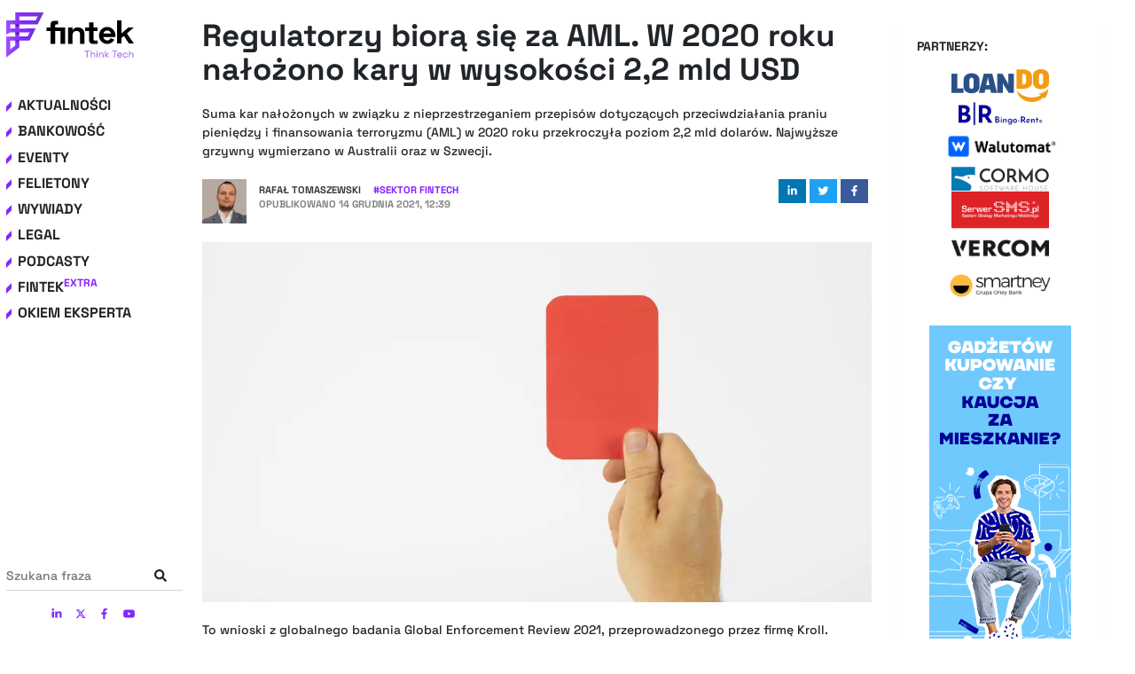

--- FILE ---
content_type: text/html; charset=utf-8
request_url: https://fintek.pl/regulatorzy-biora-sie-za-aml-w-2020-roku-nalozono-kary-w-wysokosci-ponad-22-mld-usd/
body_size: 58216
content:
<!DOCTYPE html><html lang="pl"><head><meta charSet="utf-8"/><meta http-equiv="x-ua-compatible" content="ie=edge"/><meta name="viewport" content="width=device-width, initial-scale=1, shrink-to-fit=no"/><style data-href="/styles.150029b96fd2466043cf.css" id="gatsby-global-css">.tl-edges{max-width:100%;overflow-x:hidden}.tl-wrapper{width:100%;float:left;position:relative}.tl-wrapper+.tl-wrapper{margin-left:-100%;margin-right:0}

/*!
 * Bootstrap v4.5.2 (https://getbootstrap.com/)
 * Copyright 2011-2020 The Bootstrap Authors
 * Copyright 2011-2020 Twitter, Inc.
 * Licensed under MIT (https://github.com/twbs/bootstrap/blob/main/LICENSE)
 */:root{--blue:#007bff;--indigo:#6610f2;--purple:#6f42c1;--pink:#e83e8c;--red:#dc3545;--orange:#fd7e14;--yellow:#ffc107;--green:#28a745;--teal:#20c997;--cyan:#17a2b8;--white:#fff;--gray:#6c757d;--gray-dark:#343a40;--primary:#007bff;--secondary:#6c757d;--success:#28a745;--info:#17a2b8;--warning:#ffc107;--danger:#dc3545;--light:#f8f9fa;--dark:#343a40;--breakpoint-xs:0;--breakpoint-sm:576px;--breakpoint-md:768px;--breakpoint-lg:992px;--breakpoint-xl:1200px;--font-family-sans-serif:-apple-system,BlinkMacSystemFont,"Segoe UI",Roboto,"Helvetica Neue",Arial,"Noto Sans",sans-serif,"Apple Color Emoji","Segoe UI Emoji","Segoe UI Symbol","Noto Color Emoji";--font-family-monospace:SFMono-Regular,Menlo,Monaco,Consolas,"Liberation Mono","Courier New",monospace}*,:after,:before{box-sizing:border-box}html{font-family:sans-serif;line-height:1.15;-webkit-text-size-adjust:100%;-webkit-tap-highlight-color:rgba(0,0,0,0)}article,aside,figcaption,figure,footer,header,hgroup,main,nav,section{display:block}body{margin:0;font-family:-apple-system,BlinkMacSystemFont,Segoe UI,Roboto,Helvetica Neue,Arial,Noto Sans,sans-serif,Apple Color Emoji,Segoe UI Emoji,Segoe UI Symbol,Noto Color Emoji;font-size:1rem;font-weight:400;line-height:1.5;color:#212529;text-align:left;background-color:#fff}[tabindex="-1"]:focus:not(:focus-visible){outline:0!important}hr{box-sizing:content-box;height:0;overflow:visible}h1,h2,h3,h4,h5,h6{margin-top:0;margin-bottom:.5rem}p{margin-top:0;margin-bottom:1rem}abbr[data-original-title],abbr[title]{text-decoration:underline;text-decoration:underline dotted;cursor:help;border-bottom:0;text-decoration-skip-ink:none}address{font-style:normal;line-height:inherit}address,dl,ol,ul{margin-bottom:1rem}dl,ol,ul{margin-top:0}ol ol,ol ul,ul ol,ul ul{margin-bottom:0}dt{font-weight:700}dd{margin-bottom:.5rem;margin-left:0}blockquote{margin:0 0 1rem}b,strong{font-weight:bolder}small{font-size:80%}sub,sup{position:relative;font-size:75%;line-height:0;vertical-align:baseline}sub{bottom:-.25em}sup{top:-.5em}a{color:#007bff;text-decoration:none;background-color:transparent}a:hover{color:#0056b3;text-decoration:underline}a:not([href]):not([class]){color:inherit;text-decoration:none}a:not([href]):not([class]):hover{color:inherit;text-decoration:none}code,kbd,pre,samp{font-family:SFMono-Regular,Menlo,Monaco,Consolas,Liberation Mono,Courier New,monospace;font-size:1em}pre{margin-top:0;margin-bottom:1rem;overflow:auto;-ms-overflow-style:scrollbar}figure{margin:0 0 1rem}img{border-style:none}img,svg{vertical-align:middle}svg{overflow:hidden}table{border-collapse:collapse}caption{padding-top:.75rem;padding-bottom:.75rem;color:#6c757d;text-align:left;caption-side:bottom}th{text-align:inherit}label{display:inline-block;margin-bottom:.5rem}button{border-radius:0}button:focus{outline:1px dotted;outline:5px auto -webkit-focus-ring-color}button,input,optgroup,select,textarea{margin:0;font-family:inherit;font-size:inherit;line-height:inherit}button,input{overflow:visible}button,select{text-transform:none}[role=button]{cursor:pointer}select{word-wrap:normal}[type=button],[type=reset],[type=submit],button{-webkit-appearance:button}[type=button]:not(:disabled),[type=reset]:not(:disabled),[type=submit]:not(:disabled),button:not(:disabled){cursor:pointer}[type=button]::-moz-focus-inner,[type=reset]::-moz-focus-inner,[type=submit]::-moz-focus-inner,button::-moz-focus-inner{padding:0;border-style:none}input[type=checkbox],input[type=radio]{box-sizing:border-box;padding:0}textarea{overflow:auto;resize:vertical}fieldset{min-width:0;padding:0;margin:0;border:0}legend{display:block;width:100%;max-width:100%;padding:0;margin-bottom:.5rem;font-size:1.5rem;line-height:inherit;color:inherit;white-space:normal}progress{vertical-align:baseline}[type=number]::-webkit-inner-spin-button,[type=number]::-webkit-outer-spin-button{height:auto}[type=search]{outline-offset:-2px;-webkit-appearance:none}[type=search]::-webkit-search-decoration{-webkit-appearance:none}::-webkit-file-upload-button{font:inherit;-webkit-appearance:button}output{display:inline-block}summary{display:list-item;cursor:pointer}template{display:none}[hidden]{display:none!important}.bootstrap-module--h1--2v6Xp,.bootstrap-module--h2--2ksDg,.bootstrap-module--h3--2R69_,.bootstrap-module--h4--2OZOt,.bootstrap-module--h5--uaufa,.bootstrap-module--h6--3A8aP,h1,h2,h3,h4,h5,h6{margin-bottom:.5rem;font-weight:500;line-height:1.2}.bootstrap-module--h1--2v6Xp,h1{font-size:2.5rem}.bootstrap-module--h2--2ksDg,h2{font-size:2rem}.bootstrap-module--h3--2R69_,h3{font-size:1.75rem}.bootstrap-module--h4--2OZOt,h4{font-size:1.5rem}.bootstrap-module--h5--uaufa,h5{font-size:1.25rem}.bootstrap-module--h6--3A8aP,h6{font-size:1rem}.bootstrap-module--lead--3Xy6Q{font-size:1.25rem;font-weight:300}.bootstrap-module--display-1--1rgXo{font-size:6rem;font-weight:300;line-height:1.2}.bootstrap-module--display-2--lQJ0b{font-size:5.5rem;font-weight:300;line-height:1.2}.bootstrap-module--display-3--Uoiuc{font-size:4.5rem;font-weight:300;line-height:1.2}.bootstrap-module--display-4--1PkYP{font-size:3.5rem;font-weight:300;line-height:1.2}hr{margin-top:1rem;margin-bottom:1rem;border:0;border-top:1px solid rgba(0,0,0,.1)}.bootstrap-module--small--5xaWZ,small{font-size:80%;font-weight:400}.bootstrap-module--mark--GSRxH,mark{padding:.2em;background-color:#fcf8e3}.bootstrap-module--list-inline--3hjdh,.bootstrap-module--list-unstyled--1FoTf{padding-left:0;list-style:none}.bootstrap-module--list-inline-item--3LuQa{display:inline-block}.bootstrap-module--list-inline-item--3LuQa:not(:last-child){margin-right:.5rem}.bootstrap-module--initialism--2mqCq{font-size:90%;text-transform:uppercase}.bootstrap-module--blockquote--3te6l{margin-bottom:1rem;font-size:1.25rem}.bootstrap-module--blockquote-footer--ocytt{display:block;font-size:80%;color:#6c757d}.bootstrap-module--blockquote-footer--ocytt:before{content:"\2014\A0"}.bootstrap-module--img-fluid--2LBVI{max-width:100%;height:auto}.bootstrap-module--img-thumbnail--3tJsg{padding:.25rem;background-color:#fff;border:1px solid #dee2e6;border-radius:.25rem;max-width:100%;height:auto}.bootstrap-module--figure--39BBp{display:inline-block}.bootstrap-module--figure-img--2x-dU{margin-bottom:.5rem;line-height:1}.bootstrap-module--figure-caption--2RYI_{font-size:90%;color:#6c757d}code{font-size:87.5%;color:#e83e8c;word-wrap:break-word}a>code{color:inherit}kbd{padding:.2rem .4rem;font-size:87.5%;color:#fff;background-color:#212529;border-radius:.2rem}kbd kbd{padding:0;font-size:100%;font-weight:700}pre{display:block;font-size:87.5%;color:#212529}pre code{font-size:inherit;color:inherit;word-break:normal}.bootstrap-module--pre-scrollable--eFEr5{max-height:340px;overflow-y:scroll}.bootstrap-module--container--2jJ-t,.bootstrap-module--container-fluid--MsjYg,.bootstrap-module--container-lg--36VEl,.bootstrap-module--container-md--3NU3L,.bootstrap-module--container-sm--2353R,.bootstrap-module--container-xl--MDDVV{width:100%;padding-right:15px;padding-left:15px;margin-right:auto;margin-left:auto}@media (min-width:576px){.bootstrap-module--container--2jJ-t,.bootstrap-module--container-sm--2353R{max-width:540px}}@media (min-width:768px){.bootstrap-module--container--2jJ-t,.bootstrap-module--container-md--3NU3L,.bootstrap-module--container-sm--2353R{max-width:720px}}@media (min-width:992px){.bootstrap-module--container--2jJ-t,.bootstrap-module--container-lg--36VEl,.bootstrap-module--container-md--3NU3L,.bootstrap-module--container-sm--2353R{max-width:960px}}@media (min-width:1200px){.bootstrap-module--container--2jJ-t,.bootstrap-module--container-lg--36VEl,.bootstrap-module--container-md--3NU3L,.bootstrap-module--container-sm--2353R,.bootstrap-module--container-xl--MDDVV{max-width:1140px}}.bootstrap-module--row--3W8ne{display:flex;flex-wrap:wrap;margin-right:-15px;margin-left:-15px}.bootstrap-module--no-gutters--19pvE{margin-right:0;margin-left:0}.bootstrap-module--no-gutters--19pvE>.bootstrap-module--col--3mEnu,.bootstrap-module--no-gutters--19pvE>[class*=col-]{padding-right:0;padding-left:0}.bootstrap-module--col-1--6QPvC,.bootstrap-module--col-2--2W9CH,.bootstrap-module--col-3--1akiG,.bootstrap-module--col-4--12N69,.bootstrap-module--col-5--qFrKd,.bootstrap-module--col-6--3Ews7,.bootstrap-module--col-7--233Vb,.bootstrap-module--col-8--2ptre,.bootstrap-module--col-9--kg3KO,.bootstrap-module--col-10--3Xxbk,.bootstrap-module--col-11--17Fcc,.bootstrap-module--col-12--3j5AO,.bootstrap-module--col--3mEnu,.bootstrap-module--col-auto--DC5pY,.bootstrap-module--col-lg-1--1JgRc,.bootstrap-module--col-lg-2--2IOBl,.bootstrap-module--col-lg-3--2u-ZU,.bootstrap-module--col-lg-4--2K4pF,.bootstrap-module--col-lg-5--25OHG,.bootstrap-module--col-lg-6--1H8b5,.bootstrap-module--col-lg-7--1aIJD,.bootstrap-module--col-lg-8--2_B-3,.bootstrap-module--col-lg-9--1vmTZ,.bootstrap-module--col-lg-10--3FJXv,.bootstrap-module--col-lg-11--3Dk_o,.bootstrap-module--col-lg-12--3zctC,.bootstrap-module--col-lg--1GevW,.bootstrap-module--col-lg-auto--21o7Q,.bootstrap-module--col-md-1--2MKBo,.bootstrap-module--col-md-2--xsfkY,.bootstrap-module--col-md-3--32E2g,.bootstrap-module--col-md-4--TgWd5,.bootstrap-module--col-md-5--3ba3E,.bootstrap-module--col-md-6--1t65r,.bootstrap-module--col-md-7--cI2te,.bootstrap-module--col-md-8--128VJ,.bootstrap-module--col-md-9--2zCYe,.bootstrap-module--col-md-10--2B3kQ,.bootstrap-module--col-md-11--25IU3,.bootstrap-module--col-md-12--2kPe0,.bootstrap-module--col-md--2q6Ok,.bootstrap-module--col-md-auto--1nxos,.bootstrap-module--col-sm-1--3gYOS,.bootstrap-module--col-sm-2--1Ats7,.bootstrap-module--col-sm-3--1BfFm,.bootstrap-module--col-sm-4--_uRAD,.bootstrap-module--col-sm-5--mGKjm,.bootstrap-module--col-sm-6--3TvoX,.bootstrap-module--col-sm-7--3o4xl,.bootstrap-module--col-sm-8--1eWN2,.bootstrap-module--col-sm-9--IpZTu,.bootstrap-module--col-sm-10--3H3j5,.bootstrap-module--col-sm-11--3g97o,.bootstrap-module--col-sm-12--2LYEd,.bootstrap-module--col-sm--VE2dj,.bootstrap-module--col-sm-auto--1eCuT,.bootstrap-module--col-xl-1--2NZPH,.bootstrap-module--col-xl-2--z6HTJ,.bootstrap-module--col-xl-3--3qvi5,.bootstrap-module--col-xl-4--ur3MZ,.bootstrap-module--col-xl-5--3vkDd,.bootstrap-module--col-xl-6--2-X3H,.bootstrap-module--col-xl-7--2R2pT,.bootstrap-module--col-xl-8--34fWO,.bootstrap-module--col-xl-9--3BE7Z,.bootstrap-module--col-xl-10--3NZW5,.bootstrap-module--col-xl-11--21soj,.bootstrap-module--col-xl-12--3TPYF,.bootstrap-module--col-xl--2zE9m,.bootstrap-module--col-xl-auto--33dXG{position:relative;width:100%;padding-right:15px;padding-left:15px}.bootstrap-module--col--3mEnu{flex-basis:0;flex-grow:1;max-width:100%}.bootstrap-module--row-cols-1--1r7lD>*{flex:0 0 100%;max-width:100%}.bootstrap-module--row-cols-2--2Bu2t>*{flex:0 0 50%;max-width:50%}.bootstrap-module--row-cols-3--F4x-M>*{flex:0 0 33.333333%;max-width:33.333333%}.bootstrap-module--row-cols-4--2QwTz>*{flex:0 0 25%;max-width:25%}.bootstrap-module--row-cols-5--3XC1q>*{flex:0 0 20%;max-width:20%}.bootstrap-module--row-cols-6--TUqyE>*{flex:0 0 16.666667%;max-width:16.666667%}.bootstrap-module--col-auto--DC5pY{flex:0 0 auto;width:auto;max-width:100%}.bootstrap-module--col-1--6QPvC{flex:0 0 8.333333%;max-width:8.333333%}.bootstrap-module--col-2--2W9CH{flex:0 0 16.666667%;max-width:16.666667%}.bootstrap-module--col-3--1akiG{flex:0 0 25%;max-width:25%}.bootstrap-module--col-4--12N69{flex:0 0 33.333333%;max-width:33.333333%}.bootstrap-module--col-5--qFrKd{flex:0 0 41.666667%;max-width:41.666667%}.bootstrap-module--col-6--3Ews7{flex:0 0 50%;max-width:50%}.bootstrap-module--col-7--233Vb{flex:0 0 58.333333%;max-width:58.333333%}.bootstrap-module--col-8--2ptre{flex:0 0 66.666667%;max-width:66.666667%}.bootstrap-module--col-9--kg3KO{flex:0 0 75%;max-width:75%}.bootstrap-module--col-10--3Xxbk{flex:0 0 83.333333%;max-width:83.333333%}.bootstrap-module--col-11--17Fcc{flex:0 0 91.666667%;max-width:91.666667%}.bootstrap-module--col-12--3j5AO{flex:0 0 100%;max-width:100%}.bootstrap-module--order-first--3d45y{order:-1}.bootstrap-module--order-last--29n_D{order:13}.bootstrap-module--order-0--1K_nT{order:0}.bootstrap-module--order-1--2_3mI{order:1}.bootstrap-module--order-2--23o31{order:2}.bootstrap-module--order-3--2qheb{order:3}.bootstrap-module--order-4--A_KYT{order:4}.bootstrap-module--order-5--1sFsk{order:5}.bootstrap-module--order-6--2v3eA{order:6}.bootstrap-module--order-7--29512{order:7}.bootstrap-module--order-8--1JD34{order:8}.bootstrap-module--order-9--FuD-p{order:9}.bootstrap-module--order-10--28er_{order:10}.bootstrap-module--order-11--10Siv{order:11}.bootstrap-module--order-12--1VJTv{order:12}.bootstrap-module--offset-1--B7k9A{margin-left:8.333333%}.bootstrap-module--offset-2--2fb_W{margin-left:16.666667%}.bootstrap-module--offset-3--2PMmY{margin-left:25%}.bootstrap-module--offset-4--13RL5{margin-left:33.333333%}.bootstrap-module--offset-5--1Dn46{margin-left:41.666667%}.bootstrap-module--offset-6--3kUfu{margin-left:50%}.bootstrap-module--offset-7--2MsMW{margin-left:58.333333%}.bootstrap-module--offset-8--2DKZp{margin-left:66.666667%}.bootstrap-module--offset-9--1S7R6{margin-left:75%}.bootstrap-module--offset-10--3zTDP{margin-left:83.333333%}.bootstrap-module--offset-11--3FvUg{margin-left:91.666667%}@media (min-width:576px){.bootstrap-module--col-sm--VE2dj{flex-basis:0;flex-grow:1;max-width:100%}.bootstrap-module--row-cols-sm-1--CLgaK>*{flex:0 0 100%;max-width:100%}.bootstrap-module--row-cols-sm-2--2Pmcx>*{flex:0 0 50%;max-width:50%}.bootstrap-module--row-cols-sm-3--ofFp0>*{flex:0 0 33.333333%;max-width:33.333333%}.bootstrap-module--row-cols-sm-4--3YpqX>*{flex:0 0 25%;max-width:25%}.bootstrap-module--row-cols-sm-5--nDdYK>*{flex:0 0 20%;max-width:20%}.bootstrap-module--row-cols-sm-6--2eQKT>*{flex:0 0 16.666667%;max-width:16.666667%}.bootstrap-module--col-sm-auto--1eCuT{flex:0 0 auto;width:auto;max-width:100%}.bootstrap-module--col-sm-1--3gYOS{flex:0 0 8.333333%;max-width:8.333333%}.bootstrap-module--col-sm-2--1Ats7{flex:0 0 16.666667%;max-width:16.666667%}.bootstrap-module--col-sm-3--1BfFm{flex:0 0 25%;max-width:25%}.bootstrap-module--col-sm-4--_uRAD{flex:0 0 33.333333%;max-width:33.333333%}.bootstrap-module--col-sm-5--mGKjm{flex:0 0 41.666667%;max-width:41.666667%}.bootstrap-module--col-sm-6--3TvoX{flex:0 0 50%;max-width:50%}.bootstrap-module--col-sm-7--3o4xl{flex:0 0 58.333333%;max-width:58.333333%}.bootstrap-module--col-sm-8--1eWN2{flex:0 0 66.666667%;max-width:66.666667%}.bootstrap-module--col-sm-9--IpZTu{flex:0 0 75%;max-width:75%}.bootstrap-module--col-sm-10--3H3j5{flex:0 0 83.333333%;max-width:83.333333%}.bootstrap-module--col-sm-11--3g97o{flex:0 0 91.666667%;max-width:91.666667%}.bootstrap-module--col-sm-12--2LYEd{flex:0 0 100%;max-width:100%}.bootstrap-module--order-sm-first--3fxQY{order:-1}.bootstrap-module--order-sm-last--evcT6{order:13}.bootstrap-module--order-sm-0--3BdxE{order:0}.bootstrap-module--order-sm-1--3CdF_{order:1}.bootstrap-module--order-sm-2--1d6kp{order:2}.bootstrap-module--order-sm-3--6cuKw{order:3}.bootstrap-module--order-sm-4--2gPHT{order:4}.bootstrap-module--order-sm-5--1Wa_X{order:5}.bootstrap-module--order-sm-6--1x41b{order:6}.bootstrap-module--order-sm-7--2U_pS{order:7}.bootstrap-module--order-sm-8--A3QEd{order:8}.bootstrap-module--order-sm-9--24yiS{order:9}.bootstrap-module--order-sm-10--2AWAj{order:10}.bootstrap-module--order-sm-11--1P7pl{order:11}.bootstrap-module--order-sm-12--3lU__{order:12}.bootstrap-module--offset-sm-0--v90y3{margin-left:0}.bootstrap-module--offset-sm-1--3meZE{margin-left:8.333333%}.bootstrap-module--offset-sm-2--2u-PS{margin-left:16.666667%}.bootstrap-module--offset-sm-3--1AdNY{margin-left:25%}.bootstrap-module--offset-sm-4--2HNK_{margin-left:33.333333%}.bootstrap-module--offset-sm-5--30b8e{margin-left:41.666667%}.bootstrap-module--offset-sm-6--1UN7f{margin-left:50%}.bootstrap-module--offset-sm-7--3R8Ba{margin-left:58.333333%}.bootstrap-module--offset-sm-8--1iYu3{margin-left:66.666667%}.bootstrap-module--offset-sm-9--3DxmA{margin-left:75%}.bootstrap-module--offset-sm-10--2xCfE{margin-left:83.333333%}.bootstrap-module--offset-sm-11--1278M{margin-left:91.666667%}}@media (min-width:768px){.bootstrap-module--col-md--2q6Ok{flex-basis:0;flex-grow:1;max-width:100%}.bootstrap-module--row-cols-md-1--Mf9NR>*{flex:0 0 100%;max-width:100%}.bootstrap-module--row-cols-md-2--QJQ9_>*{flex:0 0 50%;max-width:50%}.bootstrap-module--row-cols-md-3--16jkr>*{flex:0 0 33.333333%;max-width:33.333333%}.bootstrap-module--row-cols-md-4--1pqLI>*{flex:0 0 25%;max-width:25%}.bootstrap-module--row-cols-md-5--2oP5M>*{flex:0 0 20%;max-width:20%}.bootstrap-module--row-cols-md-6--1xHti>*{flex:0 0 16.666667%;max-width:16.666667%}.bootstrap-module--col-md-auto--1nxos{flex:0 0 auto;width:auto;max-width:100%}.bootstrap-module--col-md-1--2MKBo{flex:0 0 8.333333%;max-width:8.333333%}.bootstrap-module--col-md-2--xsfkY{flex:0 0 16.666667%;max-width:16.666667%}.bootstrap-module--col-md-3--32E2g{flex:0 0 25%;max-width:25%}.bootstrap-module--col-md-4--TgWd5{flex:0 0 33.333333%;max-width:33.333333%}.bootstrap-module--col-md-5--3ba3E{flex:0 0 41.666667%;max-width:41.666667%}.bootstrap-module--col-md-6--1t65r{flex:0 0 50%;max-width:50%}.bootstrap-module--col-md-7--cI2te{flex:0 0 58.333333%;max-width:58.333333%}.bootstrap-module--col-md-8--128VJ{flex:0 0 66.666667%;max-width:66.666667%}.bootstrap-module--col-md-9--2zCYe{flex:0 0 75%;max-width:75%}.bootstrap-module--col-md-10--2B3kQ{flex:0 0 83.333333%;max-width:83.333333%}.bootstrap-module--col-md-11--25IU3{flex:0 0 91.666667%;max-width:91.666667%}.bootstrap-module--col-md-12--2kPe0{flex:0 0 100%;max-width:100%}.bootstrap-module--order-md-first--2_ue9{order:-1}.bootstrap-module--order-md-last--2KRWH{order:13}.bootstrap-module--order-md-0--27-Fd{order:0}.bootstrap-module--order-md-1--2ol2L{order:1}.bootstrap-module--order-md-2--2qTsC{order:2}.bootstrap-module--order-md-3--3tDrO{order:3}.bootstrap-module--order-md-4--1Coxj{order:4}.bootstrap-module--order-md-5--1fJqv{order:5}.bootstrap-module--order-md-6--lIIk2{order:6}.bootstrap-module--order-md-7--2Lrlk{order:7}.bootstrap-module--order-md-8--1u3rD{order:8}.bootstrap-module--order-md-9--30MS8{order:9}.bootstrap-module--order-md-10--1pAjh{order:10}.bootstrap-module--order-md-11--26UoK{order:11}.bootstrap-module--order-md-12--32XU9{order:12}.bootstrap-module--offset-md-0--17q0I{margin-left:0}.bootstrap-module--offset-md-1--1G5Jl{margin-left:8.333333%}.bootstrap-module--offset-md-2--3GDLc{margin-left:16.666667%}.bootstrap-module--offset-md-3--2dSTd{margin-left:25%}.bootstrap-module--offset-md-4--3NTn0{margin-left:33.333333%}.bootstrap-module--offset-md-5--3UZ2n{margin-left:41.666667%}.bootstrap-module--offset-md-6--2oNPy{margin-left:50%}.bootstrap-module--offset-md-7--qj0GD{margin-left:58.333333%}.bootstrap-module--offset-md-8--2cuYq{margin-left:66.666667%}.bootstrap-module--offset-md-9--25gNa{margin-left:75%}.bootstrap-module--offset-md-10--5bBki{margin-left:83.333333%}.bootstrap-module--offset-md-11--3AhAJ{margin-left:91.666667%}}@media (min-width:992px){.bootstrap-module--col-lg--1GevW{flex-basis:0;flex-grow:1;max-width:100%}.bootstrap-module--row-cols-lg-1--iFdLM>*{flex:0 0 100%;max-width:100%}.bootstrap-module--row-cols-lg-2--1J2i_>*{flex:0 0 50%;max-width:50%}.bootstrap-module--row-cols-lg-3--1AbEz>*{flex:0 0 33.333333%;max-width:33.333333%}.bootstrap-module--row-cols-lg-4--2HTCJ>*{flex:0 0 25%;max-width:25%}.bootstrap-module--row-cols-lg-5--2b9nM>*{flex:0 0 20%;max-width:20%}.bootstrap-module--row-cols-lg-6--2SZzy>*{flex:0 0 16.666667%;max-width:16.666667%}.bootstrap-module--col-lg-auto--21o7Q{flex:0 0 auto;width:auto;max-width:100%}.bootstrap-module--col-lg-1--1JgRc{flex:0 0 8.333333%;max-width:8.333333%}.bootstrap-module--col-lg-2--2IOBl{flex:0 0 16.666667%;max-width:16.666667%}.bootstrap-module--col-lg-3--2u-ZU{flex:0 0 25%;max-width:25%}.bootstrap-module--col-lg-4--2K4pF{flex:0 0 33.333333%;max-width:33.333333%}.bootstrap-module--col-lg-5--25OHG{flex:0 0 41.666667%;max-width:41.666667%}.bootstrap-module--col-lg-6--1H8b5{flex:0 0 50%;max-width:50%}.bootstrap-module--col-lg-7--1aIJD{flex:0 0 58.333333%;max-width:58.333333%}.bootstrap-module--col-lg-8--2_B-3{flex:0 0 66.666667%;max-width:66.666667%}.bootstrap-module--col-lg-9--1vmTZ{flex:0 0 75%;max-width:75%}.bootstrap-module--col-lg-10--3FJXv{flex:0 0 83.333333%;max-width:83.333333%}.bootstrap-module--col-lg-11--3Dk_o{flex:0 0 91.666667%;max-width:91.666667%}.bootstrap-module--col-lg-12--3zctC{flex:0 0 100%;max-width:100%}.bootstrap-module--order-lg-first--2FIvc{order:-1}.bootstrap-module--order-lg-last--3YpQH{order:13}.bootstrap-module--order-lg-0--2j6pj{order:0}.bootstrap-module--order-lg-1--3nQh_{order:1}.bootstrap-module--order-lg-2--tFHs4{order:2}.bootstrap-module--order-lg-3--2-bFO{order:3}.bootstrap-module--order-lg-4--14MtP{order:4}.bootstrap-module--order-lg-5--2hSMz{order:5}.bootstrap-module--order-lg-6--Q8exp{order:6}.bootstrap-module--order-lg-7--PitSn{order:7}.bootstrap-module--order-lg-8--1vd9M{order:8}.bootstrap-module--order-lg-9--3JyKh{order:9}.bootstrap-module--order-lg-10--8LTf_{order:10}.bootstrap-module--order-lg-11--2_R26{order:11}.bootstrap-module--order-lg-12--23WSx{order:12}.bootstrap-module--offset-lg-0--3R3vG{margin-left:0}.bootstrap-module--offset-lg-1--10YMN{margin-left:8.333333%}.bootstrap-module--offset-lg-2--11ZE0{margin-left:16.666667%}.bootstrap-module--offset-lg-3--1VefM{margin-left:25%}.bootstrap-module--offset-lg-4--3dOAq{margin-left:33.333333%}.bootstrap-module--offset-lg-5--1TvGH{margin-left:41.666667%}.bootstrap-module--offset-lg-6--10OIc{margin-left:50%}.bootstrap-module--offset-lg-7--7dzOk{margin-left:58.333333%}.bootstrap-module--offset-lg-8--ZyfqA{margin-left:66.666667%}.bootstrap-module--offset-lg-9--1qkMa{margin-left:75%}.bootstrap-module--offset-lg-10--1QTqS{margin-left:83.333333%}.bootstrap-module--offset-lg-11--3IknC{margin-left:91.666667%}}@media (min-width:1200px){.bootstrap-module--col-xl--2zE9m{flex-basis:0;flex-grow:1;max-width:100%}.bootstrap-module--row-cols-xl-1--3mu_z>*{flex:0 0 100%;max-width:100%}.bootstrap-module--row-cols-xl-2--2NTlw>*{flex:0 0 50%;max-width:50%}.bootstrap-module--row-cols-xl-3--2wjvB>*{flex:0 0 33.333333%;max-width:33.333333%}.bootstrap-module--row-cols-xl-4--3KP2m>*{flex:0 0 25%;max-width:25%}.bootstrap-module--row-cols-xl-5--2Uiyc>*{flex:0 0 20%;max-width:20%}.bootstrap-module--row-cols-xl-6--2A4Sn>*{flex:0 0 16.666667%;max-width:16.666667%}.bootstrap-module--col-xl-auto--33dXG{flex:0 0 auto;width:auto;max-width:100%}.bootstrap-module--col-xl-1--2NZPH{flex:0 0 8.333333%;max-width:8.333333%}.bootstrap-module--col-xl-2--z6HTJ{flex:0 0 16.666667%;max-width:16.666667%}.bootstrap-module--col-xl-3--3qvi5{flex:0 0 25%;max-width:25%}.bootstrap-module--col-xl-4--ur3MZ{flex:0 0 33.333333%;max-width:33.333333%}.bootstrap-module--col-xl-5--3vkDd{flex:0 0 41.666667%;max-width:41.666667%}.bootstrap-module--col-xl-6--2-X3H{flex:0 0 50%;max-width:50%}.bootstrap-module--col-xl-7--2R2pT{flex:0 0 58.333333%;max-width:58.333333%}.bootstrap-module--col-xl-8--34fWO{flex:0 0 66.666667%;max-width:66.666667%}.bootstrap-module--col-xl-9--3BE7Z{flex:0 0 75%;max-width:75%}.bootstrap-module--col-xl-10--3NZW5{flex:0 0 83.333333%;max-width:83.333333%}.bootstrap-module--col-xl-11--21soj{flex:0 0 91.666667%;max-width:91.666667%}.bootstrap-module--col-xl-12--3TPYF{flex:0 0 100%;max-width:100%}.bootstrap-module--order-xl-first--3ynpO{order:-1}.bootstrap-module--order-xl-last--2xp09{order:13}.bootstrap-module--order-xl-0--3zkgm{order:0}.bootstrap-module--order-xl-1--VRx01{order:1}.bootstrap-module--order-xl-2--20k1A{order:2}.bootstrap-module--order-xl-3--Lgehq{order:3}.bootstrap-module--order-xl-4--wSrHG{order:4}.bootstrap-module--order-xl-5--2SNrA{order:5}.bootstrap-module--order-xl-6--3tcPG{order:6}.bootstrap-module--order-xl-7--1C9pt{order:7}.bootstrap-module--order-xl-8--2W2jZ{order:8}.bootstrap-module--order-xl-9--32irr{order:9}.bootstrap-module--order-xl-10--2dM67{order:10}.bootstrap-module--order-xl-11--3CMte{order:11}.bootstrap-module--order-xl-12--2BT8A{order:12}.bootstrap-module--offset-xl-0--Kmu-o{margin-left:0}.bootstrap-module--offset-xl-1--5_BOj{margin-left:8.333333%}.bootstrap-module--offset-xl-2--1lMsP{margin-left:16.666667%}.bootstrap-module--offset-xl-3--3aUSv{margin-left:25%}.bootstrap-module--offset-xl-4--2xrZ5{margin-left:33.333333%}.bootstrap-module--offset-xl-5--1Z-YC{margin-left:41.666667%}.bootstrap-module--offset-xl-6--30TiI{margin-left:50%}.bootstrap-module--offset-xl-7--2mQyD{margin-left:58.333333%}.bootstrap-module--offset-xl-8--3WyYy{margin-left:66.666667%}.bootstrap-module--offset-xl-9--2jacA{margin-left:75%}.bootstrap-module--offset-xl-10--2BB8B{margin-left:83.333333%}.bootstrap-module--offset-xl-11--yEF8o{margin-left:91.666667%}}.bootstrap-module--table--RZG-H{width:100%;margin-bottom:1rem;color:#212529}.bootstrap-module--table--RZG-H td,.bootstrap-module--table--RZG-H th{padding:.75rem;vertical-align:top;border-top:1px solid #dee2e6}.bootstrap-module--table--RZG-H thead th{vertical-align:bottom;border-bottom:2px solid #dee2e6}.bootstrap-module--table--RZG-H tbody+tbody{border-top:2px solid #dee2e6}.bootstrap-module--table-sm--1d7IX td,.bootstrap-module--table-sm--1d7IX th{padding:.3rem}.bootstrap-module--table-bordered--IymqZ,.bootstrap-module--table-bordered--IymqZ td,.bootstrap-module--table-bordered--IymqZ th{border:1px solid #dee2e6}.bootstrap-module--table-bordered--IymqZ thead td,.bootstrap-module--table-bordered--IymqZ thead th{border-bottom-width:2px}.bootstrap-module--table-borderless--3JNgb tbody+tbody,.bootstrap-module--table-borderless--3JNgb td,.bootstrap-module--table-borderless--3JNgb th,.bootstrap-module--table-borderless--3JNgb thead th{border:0}.bootstrap-module--table-striped--31qh7 tbody tr:nth-of-type(odd){background-color:rgba(0,0,0,.05)}.bootstrap-module--table-hover--3SRW_ tbody tr:hover{color:#212529;background-color:rgba(0,0,0,.075)}.bootstrap-module--table-primary--IXyyi,.bootstrap-module--table-primary--IXyyi>td,.bootstrap-module--table-primary--IXyyi>th{background-color:#b8daff}.bootstrap-module--table-primary--IXyyi tbody+tbody,.bootstrap-module--table-primary--IXyyi td,.bootstrap-module--table-primary--IXyyi th,.bootstrap-module--table-primary--IXyyi thead th{border-color:#7abaff}.bootstrap-module--table-hover--3SRW_ .bootstrap-module--table-primary--IXyyi:hover{background-color:#9fcdff}.bootstrap-module--table-hover--3SRW_ .bootstrap-module--table-primary--IXyyi:hover>td,.bootstrap-module--table-hover--3SRW_ .bootstrap-module--table-primary--IXyyi:hover>th{background-color:#9fcdff}.bootstrap-module--table-secondary--3qhVl,.bootstrap-module--table-secondary--3qhVl>td,.bootstrap-module--table-secondary--3qhVl>th{background-color:#d6d8db}.bootstrap-module--table-secondary--3qhVl tbody+tbody,.bootstrap-module--table-secondary--3qhVl td,.bootstrap-module--table-secondary--3qhVl th,.bootstrap-module--table-secondary--3qhVl thead th{border-color:#b3b7bb}.bootstrap-module--table-hover--3SRW_ .bootstrap-module--table-secondary--3qhVl:hover{background-color:#c8cbcf}.bootstrap-module--table-hover--3SRW_ .bootstrap-module--table-secondary--3qhVl:hover>td,.bootstrap-module--table-hover--3SRW_ .bootstrap-module--table-secondary--3qhVl:hover>th{background-color:#c8cbcf}.bootstrap-module--table-success--34sUx,.bootstrap-module--table-success--34sUx>td,.bootstrap-module--table-success--34sUx>th{background-color:#c3e6cb}.bootstrap-module--table-success--34sUx tbody+tbody,.bootstrap-module--table-success--34sUx td,.bootstrap-module--table-success--34sUx th,.bootstrap-module--table-success--34sUx thead th{border-color:#8fd19e}.bootstrap-module--table-hover--3SRW_ .bootstrap-module--table-success--34sUx:hover{background-color:#b1dfbb}.bootstrap-module--table-hover--3SRW_ .bootstrap-module--table-success--34sUx:hover>td,.bootstrap-module--table-hover--3SRW_ .bootstrap-module--table-success--34sUx:hover>th{background-color:#b1dfbb}.bootstrap-module--table-info--17hEK,.bootstrap-module--table-info--17hEK>td,.bootstrap-module--table-info--17hEK>th{background-color:#bee5eb}.bootstrap-module--table-info--17hEK tbody+tbody,.bootstrap-module--table-info--17hEK td,.bootstrap-module--table-info--17hEK th,.bootstrap-module--table-info--17hEK thead th{border-color:#86cfda}.bootstrap-module--table-hover--3SRW_ .bootstrap-module--table-info--17hEK:hover{background-color:#abdde5}.bootstrap-module--table-hover--3SRW_ .bootstrap-module--table-info--17hEK:hover>td,.bootstrap-module--table-hover--3SRW_ .bootstrap-module--table-info--17hEK:hover>th{background-color:#abdde5}.bootstrap-module--table-warning--bmYws,.bootstrap-module--table-warning--bmYws>td,.bootstrap-module--table-warning--bmYws>th{background-color:#ffeeba}.bootstrap-module--table-warning--bmYws tbody+tbody,.bootstrap-module--table-warning--bmYws td,.bootstrap-module--table-warning--bmYws th,.bootstrap-module--table-warning--bmYws thead th{border-color:#ffdf7e}.bootstrap-module--table-hover--3SRW_ .bootstrap-module--table-warning--bmYws:hover{background-color:#ffe8a1}.bootstrap-module--table-hover--3SRW_ .bootstrap-module--table-warning--bmYws:hover>td,.bootstrap-module--table-hover--3SRW_ .bootstrap-module--table-warning--bmYws:hover>th{background-color:#ffe8a1}.bootstrap-module--table-danger--2BqiI,.bootstrap-module--table-danger--2BqiI>td,.bootstrap-module--table-danger--2BqiI>th{background-color:#f5c6cb}.bootstrap-module--table-danger--2BqiI tbody+tbody,.bootstrap-module--table-danger--2BqiI td,.bootstrap-module--table-danger--2BqiI th,.bootstrap-module--table-danger--2BqiI thead th{border-color:#ed969e}.bootstrap-module--table-hover--3SRW_ .bootstrap-module--table-danger--2BqiI:hover{background-color:#f1b0b7}.bootstrap-module--table-hover--3SRW_ .bootstrap-module--table-danger--2BqiI:hover>td,.bootstrap-module--table-hover--3SRW_ .bootstrap-module--table-danger--2BqiI:hover>th{background-color:#f1b0b7}.bootstrap-module--table-light--efL2N,.bootstrap-module--table-light--efL2N>td,.bootstrap-module--table-light--efL2N>th{background-color:#fdfdfe}.bootstrap-module--table-light--efL2N tbody+tbody,.bootstrap-module--table-light--efL2N td,.bootstrap-module--table-light--efL2N th,.bootstrap-module--table-light--efL2N thead th{border-color:#fbfcfc}.bootstrap-module--table-hover--3SRW_ .bootstrap-module--table-light--efL2N:hover{background-color:#ececf6}.bootstrap-module--table-hover--3SRW_ .bootstrap-module--table-light--efL2N:hover>td,.bootstrap-module--table-hover--3SRW_ .bootstrap-module--table-light--efL2N:hover>th{background-color:#ececf6}.bootstrap-module--table-dark--3gUBh,.bootstrap-module--table-dark--3gUBh>td,.bootstrap-module--table-dark--3gUBh>th{background-color:#c6c8ca}.bootstrap-module--table-dark--3gUBh tbody+tbody,.bootstrap-module--table-dark--3gUBh td,.bootstrap-module--table-dark--3gUBh th,.bootstrap-module--table-dark--3gUBh thead th{border-color:#95999c}.bootstrap-module--table-hover--3SRW_ .bootstrap-module--table-dark--3gUBh:hover{background-color:#b9bbbe}.bootstrap-module--table-hover--3SRW_ .bootstrap-module--table-dark--3gUBh:hover>td,.bootstrap-module--table-hover--3SRW_ .bootstrap-module--table-dark--3gUBh:hover>th{background-color:#b9bbbe}.bootstrap-module--table-active--1VhhN,.bootstrap-module--table-active--1VhhN>td,.bootstrap-module--table-active--1VhhN>th{background-color:rgba(0,0,0,.075)}.bootstrap-module--table-hover--3SRW_ .bootstrap-module--table-active--1VhhN:hover{background-color:rgba(0,0,0,.075)}.bootstrap-module--table-hover--3SRW_ .bootstrap-module--table-active--1VhhN:hover>td,.bootstrap-module--table-hover--3SRW_ .bootstrap-module--table-active--1VhhN:hover>th{background-color:rgba(0,0,0,.075)}.bootstrap-module--table--RZG-H .bootstrap-module--thead-dark--KzpvR th{color:#fff;background-color:#343a40;border-color:#454d55}.bootstrap-module--table--RZG-H .bootstrap-module--thead-light--2z2v6 th{color:#495057;background-color:#e9ecef;border-color:#dee2e6}.bootstrap-module--table-dark--3gUBh{color:#fff;background-color:#343a40}.bootstrap-module--table-dark--3gUBh td,.bootstrap-module--table-dark--3gUBh th,.bootstrap-module--table-dark--3gUBh thead th{border-color:#454d55}.bootstrap-module--table-dark--3gUBh.bootstrap-module--table-bordered--IymqZ{border:0}.bootstrap-module--table-dark--3gUBh.bootstrap-module--table-striped--31qh7 tbody tr:nth-of-type(odd){background-color:hsla(0,0%,100%,.05)}.bootstrap-module--table-dark--3gUBh.bootstrap-module--table-hover--3SRW_ tbody tr:hover{color:#fff;background-color:hsla(0,0%,100%,.075)}@media (max-width:575.98px){.bootstrap-module--table-responsive-sm--1qW2O{display:block;width:100%;overflow-x:auto;-webkit-overflow-scrolling:touch}.bootstrap-module--table-responsive-sm--1qW2O>.bootstrap-module--table-bordered--IymqZ{border:0}}@media (max-width:767.98px){.bootstrap-module--table-responsive-md--17XLv{display:block;width:100%;overflow-x:auto;-webkit-overflow-scrolling:touch}.bootstrap-module--table-responsive-md--17XLv>.bootstrap-module--table-bordered--IymqZ{border:0}}@media (max-width:991.98px){.bootstrap-module--table-responsive-lg--1Ak-a{display:block;width:100%;overflow-x:auto;-webkit-overflow-scrolling:touch}.bootstrap-module--table-responsive-lg--1Ak-a>.bootstrap-module--table-bordered--IymqZ{border:0}}@media (max-width:1199.98px){.bootstrap-module--table-responsive-xl--2Grlt{display:block;width:100%;overflow-x:auto;-webkit-overflow-scrolling:touch}.bootstrap-module--table-responsive-xl--2Grlt>.bootstrap-module--table-bordered--IymqZ{border:0}}.bootstrap-module--table-responsive--3NDCE{display:block;width:100%;overflow-x:auto;-webkit-overflow-scrolling:touch}.bootstrap-module--table-responsive--3NDCE>.bootstrap-module--table-bordered--IymqZ{border:0}.bootstrap-module--form-control---8iTf{display:block;width:100%;height:calc(1.5em + .75rem + 2px);padding:.375rem .75rem;font-size:1rem;font-weight:400;line-height:1.5;color:#495057;background-color:#fff;background-clip:padding-box;border:1px solid #ced4da;border-radius:.25rem;transition:border-color .15s ease-in-out,box-shadow .15s ease-in-out}@media (prefers-reduced-motion:reduce){.bootstrap-module--form-control---8iTf{transition:none}}.bootstrap-module--form-control---8iTf::-ms-expand{background-color:transparent;border:0}.bootstrap-module--form-control---8iTf:-moz-focusring{color:transparent;text-shadow:0 0 0 #495057}.bootstrap-module--form-control---8iTf:focus{color:#495057;background-color:#fff;border-color:#80bdff;outline:0;box-shadow:0 0 0 .2rem rgba(0,123,255,.25)}.bootstrap-module--form-control---8iTf::-webkit-input-placeholder{color:#6c757d;opacity:1}.bootstrap-module--form-control---8iTf::placeholder{color:#6c757d;opacity:1}.bootstrap-module--form-control---8iTf:disabled,.bootstrap-module--form-control---8iTf[readonly]{background-color:#e9ecef;opacity:1}input[type=date].bootstrap-module--form-control---8iTf,input[type=datetime-local].bootstrap-module--form-control---8iTf,input[type=month].bootstrap-module--form-control---8iTf,input[type=time].bootstrap-module--form-control---8iTf{-webkit-appearance:none;appearance:none}select.bootstrap-module--form-control---8iTf:focus::-ms-value{color:#495057;background-color:#fff}.bootstrap-module--form-control-file--3zI5y,.bootstrap-module--form-control-range--yrt5V{display:block;width:100%}.bootstrap-module--col-form-label--2yaoY{padding-top:calc(.375rem + 1px);padding-bottom:calc(.375rem + 1px);margin-bottom:0;font-size:inherit;line-height:1.5}.bootstrap-module--col-form-label-lg--1w_BS{padding-top:calc(.5rem + 1px);padding-bottom:calc(.5rem + 1px);font-size:1.25rem;line-height:1.5}.bootstrap-module--col-form-label-sm--1PSPs{padding-top:calc(.25rem + 1px);padding-bottom:calc(.25rem + 1px);font-size:.875rem;line-height:1.5}.bootstrap-module--form-control-plaintext--cB9SG{display:block;width:100%;padding:.375rem 0;margin-bottom:0;font-size:1rem;line-height:1.5;color:#212529;background-color:transparent;border:solid transparent;border-width:1px 0}.bootstrap-module--form-control-plaintext--cB9SG.bootstrap-module--form-control-lg--2AUUT,.bootstrap-module--form-control-plaintext--cB9SG.bootstrap-module--form-control-sm--47YyW{padding-right:0;padding-left:0}.bootstrap-module--form-control-sm--47YyW{height:calc(1.5em + .5rem + 2px);padding:.25rem .5rem;font-size:.875rem;line-height:1.5;border-radius:.2rem}.bootstrap-module--form-control-lg--2AUUT{height:calc(1.5em + 1rem + 2px);padding:.5rem 1rem;font-size:1.25rem;line-height:1.5;border-radius:.3rem}select.bootstrap-module--form-control---8iTf[multiple],select.bootstrap-module--form-control---8iTf[size]{height:auto}textarea.bootstrap-module--form-control---8iTf{height:auto}.bootstrap-module--form-group--35cUt{margin-bottom:1rem}.bootstrap-module--form-text--3oqwR{display:block;margin-top:.25rem}.bootstrap-module--form-row--1UsRc{display:flex;flex-wrap:wrap;margin-right:-5px;margin-left:-5px}.bootstrap-module--form-row--1UsRc>.bootstrap-module--col--3mEnu,.bootstrap-module--form-row--1UsRc>[class*=col-]{padding-right:5px;padding-left:5px}.bootstrap-module--form-check--2I-D-{position:relative;display:block;padding-left:1.25rem}.bootstrap-module--form-check-input--1klie{position:absolute;margin-top:.3rem;margin-left:-1.25rem}.bootstrap-module--form-check-input--1klie:disabled~.bootstrap-module--form-check-label--OLYzf,.bootstrap-module--form-check-input--1klie[disabled]~.bootstrap-module--form-check-label--OLYzf{color:#6c757d}.bootstrap-module--form-check-label--OLYzf{margin-bottom:0}.bootstrap-module--form-check-inline--Y6tpa{display:inline-flex;align-items:center;padding-left:0;margin-right:.75rem}.bootstrap-module--form-check-inline--Y6tpa .bootstrap-module--form-check-input--1klie{position:static;margin-top:0;margin-right:.3125rem;margin-left:0}.bootstrap-module--valid-feedback--xIyQb{display:none;width:100%;margin-top:.25rem;font-size:80%;color:#28a745}.bootstrap-module--valid-tooltip--3m7Ov{position:absolute;top:100%;left:0;z-index:5;display:none;max-width:100%;padding:.25rem .5rem;margin-top:.1rem;font-size:.875rem;line-height:1.5;color:#fff;background-color:rgba(40,167,69,.9);border-radius:.25rem}.bootstrap-module--is-valid--3QqWf~.bootstrap-module--valid-feedback--xIyQb,.bootstrap-module--is-valid--3QqWf~.bootstrap-module--valid-tooltip--3m7Ov,.bootstrap-module--was-validated--3TQbE :valid~.bootstrap-module--valid-feedback--xIyQb,.bootstrap-module--was-validated--3TQbE :valid~.bootstrap-module--valid-tooltip--3m7Ov{display:block}.bootstrap-module--form-control---8iTf.bootstrap-module--is-valid--3QqWf,.bootstrap-module--was-validated--3TQbE .bootstrap-module--form-control---8iTf:valid{border-color:#28a745;padding-right:calc(1.5em + .75rem);background-image:url("data:image/svg+xml;charset=utf-8,%3Csvg xmlns='http://www.w3.org/2000/svg' width='8' height='8' viewBox='0 0 8 8'%3E%3Cpath fill='%2328a745' d='M2.3 6.73L.6 4.53c-.4-1.04.46-1.4 1.1-.8l1.1 1.4 3.4-3.8c.6-.63 1.6-.27 1.2.7l-4 4.6c-.43.5-.8.4-1.1.1z'/%3E%3C/svg%3E");background-repeat:no-repeat;background-position:right calc(.375em + .1875rem) center;background-size:calc(.75em + .375rem) calc(.75em + .375rem)}.bootstrap-module--form-control---8iTf.bootstrap-module--is-valid--3QqWf:focus,.bootstrap-module--was-validated--3TQbE .bootstrap-module--form-control---8iTf:valid:focus{border-color:#28a745;box-shadow:0 0 0 .2rem rgba(40,167,69,.25)}.bootstrap-module--was-validated--3TQbE textarea.bootstrap-module--form-control---8iTf:valid,textarea.bootstrap-module--form-control---8iTf.bootstrap-module--is-valid--3QqWf{padding-right:calc(1.5em + .75rem);background-position:top calc(.375em + .1875rem) right calc(.375em + .1875rem)}.bootstrap-module--custom-select--12ytP.bootstrap-module--is-valid--3QqWf,.bootstrap-module--was-validated--3TQbE .bootstrap-module--custom-select--12ytP:valid{border-color:#28a745;padding-right:calc(.75em + 2.3125rem);background:url("data:image/svg+xml;charset=utf-8,%3Csvg xmlns='http://www.w3.org/2000/svg' width='4' height='5' viewBox='0 0 4 5'%3E%3Cpath fill='%23343a40' d='M2 0L0 2h4zm0 5L0 3h4z'/%3E%3C/svg%3E") no-repeat right .75rem center/8px 10px,url("data:image/svg+xml;charset=utf-8,%3Csvg xmlns='http://www.w3.org/2000/svg' width='8' height='8' viewBox='0 0 8 8'%3E%3Cpath fill='%2328a745' d='M2.3 6.73L.6 4.53c-.4-1.04.46-1.4 1.1-.8l1.1 1.4 3.4-3.8c.6-.63 1.6-.27 1.2.7l-4 4.6c-.43.5-.8.4-1.1.1z'/%3E%3C/svg%3E") #fff no-repeat center right 1.75rem/calc(.75em + .375rem) calc(.75em + .375rem)}.bootstrap-module--custom-select--12ytP.bootstrap-module--is-valid--3QqWf:focus,.bootstrap-module--was-validated--3TQbE .bootstrap-module--custom-select--12ytP:valid:focus{border-color:#28a745;box-shadow:0 0 0 .2rem rgba(40,167,69,.25)}.bootstrap-module--form-check-input--1klie.bootstrap-module--is-valid--3QqWf~.bootstrap-module--form-check-label--OLYzf,.bootstrap-module--was-validated--3TQbE .bootstrap-module--form-check-input--1klie:valid~.bootstrap-module--form-check-label--OLYzf{color:#28a745}.bootstrap-module--form-check-input--1klie.bootstrap-module--is-valid--3QqWf~.bootstrap-module--valid-feedback--xIyQb,.bootstrap-module--form-check-input--1klie.bootstrap-module--is-valid--3QqWf~.bootstrap-module--valid-tooltip--3m7Ov,.bootstrap-module--was-validated--3TQbE .bootstrap-module--form-check-input--1klie:valid~.bootstrap-module--valid-feedback--xIyQb,.bootstrap-module--was-validated--3TQbE .bootstrap-module--form-check-input--1klie:valid~.bootstrap-module--valid-tooltip--3m7Ov{display:block}.bootstrap-module--custom-control-input--2DT9m.bootstrap-module--is-valid--3QqWf~.bootstrap-module--custom-control-label--lq6Bu,.bootstrap-module--was-validated--3TQbE .bootstrap-module--custom-control-input--2DT9m:valid~.bootstrap-module--custom-control-label--lq6Bu{color:#28a745}.bootstrap-module--custom-control-input--2DT9m.bootstrap-module--is-valid--3QqWf~.bootstrap-module--custom-control-label--lq6Bu:before,.bootstrap-module--was-validated--3TQbE .bootstrap-module--custom-control-input--2DT9m:valid~.bootstrap-module--custom-control-label--lq6Bu:before{border-color:#28a745}.bootstrap-module--custom-control-input--2DT9m.bootstrap-module--is-valid--3QqWf:checked~.bootstrap-module--custom-control-label--lq6Bu:before,.bootstrap-module--was-validated--3TQbE .bootstrap-module--custom-control-input--2DT9m:valid:checked~.bootstrap-module--custom-control-label--lq6Bu:before{border-color:#34ce57;background-color:#34ce57}.bootstrap-module--custom-control-input--2DT9m.bootstrap-module--is-valid--3QqWf:focus~.bootstrap-module--custom-control-label--lq6Bu:before,.bootstrap-module--was-validated--3TQbE .bootstrap-module--custom-control-input--2DT9m:valid:focus~.bootstrap-module--custom-control-label--lq6Bu:before{box-shadow:0 0 0 .2rem rgba(40,167,69,.25)}.bootstrap-module--custom-control-input--2DT9m.bootstrap-module--is-valid--3QqWf:focus:not(:checked)~.bootstrap-module--custom-control-label--lq6Bu:before,.bootstrap-module--was-validated--3TQbE .bootstrap-module--custom-control-input--2DT9m:valid:focus:not(:checked)~.bootstrap-module--custom-control-label--lq6Bu:before{border-color:#28a745}.bootstrap-module--custom-file-input--3GzmC.bootstrap-module--is-valid--3QqWf~.bootstrap-module--custom-file-label--ZxP2X,.bootstrap-module--was-validated--3TQbE .bootstrap-module--custom-file-input--3GzmC:valid~.bootstrap-module--custom-file-label--ZxP2X{border-color:#28a745}.bootstrap-module--custom-file-input--3GzmC.bootstrap-module--is-valid--3QqWf:focus~.bootstrap-module--custom-file-label--ZxP2X,.bootstrap-module--was-validated--3TQbE .bootstrap-module--custom-file-input--3GzmC:valid:focus~.bootstrap-module--custom-file-label--ZxP2X{border-color:#28a745;box-shadow:0 0 0 .2rem rgba(40,167,69,.25)}.bootstrap-module--invalid-feedback--252Vh{display:none;width:100%;margin-top:.25rem;font-size:80%;color:#dc3545}.bootstrap-module--invalid-tooltip--1m_hh{position:absolute;top:100%;left:0;z-index:5;display:none;max-width:100%;padding:.25rem .5rem;margin-top:.1rem;font-size:.875rem;line-height:1.5;color:#fff;background-color:rgba(220,53,69,.9);border-radius:.25rem}.bootstrap-module--is-invalid--VBQKY~.bootstrap-module--invalid-feedback--252Vh,.bootstrap-module--is-invalid--VBQKY~.bootstrap-module--invalid-tooltip--1m_hh,.bootstrap-module--was-validated--3TQbE :invalid~.bootstrap-module--invalid-feedback--252Vh,.bootstrap-module--was-validated--3TQbE :invalid~.bootstrap-module--invalid-tooltip--1m_hh{display:block}.bootstrap-module--form-control---8iTf.bootstrap-module--is-invalid--VBQKY,.bootstrap-module--was-validated--3TQbE .bootstrap-module--form-control---8iTf:invalid{border-color:#dc3545;padding-right:calc(1.5em + .75rem);background-image:url("data:image/svg+xml;charset=utf-8,%3Csvg xmlns='http://www.w3.org/2000/svg' width='12' height='12' fill='none' stroke='%23dc3545' viewBox='0 0 12 12'%3E%3Ccircle cx='6' cy='6' r='4.5'/%3E%3Cpath stroke-linejoin='round' d='M5.8 3.6h.4L6 6.5z'/%3E%3Ccircle cx='6' cy='8.2' r='.6' fill='%23dc3545' stroke='none'/%3E%3C/svg%3E");background-repeat:no-repeat;background-position:right calc(.375em + .1875rem) center;background-size:calc(.75em + .375rem) calc(.75em + .375rem)}.bootstrap-module--form-control---8iTf.bootstrap-module--is-invalid--VBQKY:focus,.bootstrap-module--was-validated--3TQbE .bootstrap-module--form-control---8iTf:invalid:focus{border-color:#dc3545;box-shadow:0 0 0 .2rem rgba(220,53,69,.25)}.bootstrap-module--was-validated--3TQbE textarea.bootstrap-module--form-control---8iTf:invalid,textarea.bootstrap-module--form-control---8iTf.bootstrap-module--is-invalid--VBQKY{padding-right:calc(1.5em + .75rem);background-position:top calc(.375em + .1875rem) right calc(.375em + .1875rem)}.bootstrap-module--custom-select--12ytP.bootstrap-module--is-invalid--VBQKY,.bootstrap-module--was-validated--3TQbE .bootstrap-module--custom-select--12ytP:invalid{border-color:#dc3545;padding-right:calc(.75em + 2.3125rem);background:url("data:image/svg+xml;charset=utf-8,%3Csvg xmlns='http://www.w3.org/2000/svg' width='4' height='5' viewBox='0 0 4 5'%3E%3Cpath fill='%23343a40' d='M2 0L0 2h4zm0 5L0 3h4z'/%3E%3C/svg%3E") no-repeat right .75rem center/8px 10px,url("data:image/svg+xml;charset=utf-8,%3Csvg xmlns='http://www.w3.org/2000/svg' width='12' height='12' fill='none' stroke='%23dc3545' viewBox='0 0 12 12'%3E%3Ccircle cx='6' cy='6' r='4.5'/%3E%3Cpath stroke-linejoin='round' d='M5.8 3.6h.4L6 6.5z'/%3E%3Ccircle cx='6' cy='8.2' r='.6' fill='%23dc3545' stroke='none'/%3E%3C/svg%3E") #fff no-repeat center right 1.75rem/calc(.75em + .375rem) calc(.75em + .375rem)}.bootstrap-module--custom-select--12ytP.bootstrap-module--is-invalid--VBQKY:focus,.bootstrap-module--was-validated--3TQbE .bootstrap-module--custom-select--12ytP:invalid:focus{border-color:#dc3545;box-shadow:0 0 0 .2rem rgba(220,53,69,.25)}.bootstrap-module--form-check-input--1klie.bootstrap-module--is-invalid--VBQKY~.bootstrap-module--form-check-label--OLYzf,.bootstrap-module--was-validated--3TQbE .bootstrap-module--form-check-input--1klie:invalid~.bootstrap-module--form-check-label--OLYzf{color:#dc3545}.bootstrap-module--form-check-input--1klie.bootstrap-module--is-invalid--VBQKY~.bootstrap-module--invalid-feedback--252Vh,.bootstrap-module--form-check-input--1klie.bootstrap-module--is-invalid--VBQKY~.bootstrap-module--invalid-tooltip--1m_hh,.bootstrap-module--was-validated--3TQbE .bootstrap-module--form-check-input--1klie:invalid~.bootstrap-module--invalid-feedback--252Vh,.bootstrap-module--was-validated--3TQbE .bootstrap-module--form-check-input--1klie:invalid~.bootstrap-module--invalid-tooltip--1m_hh{display:block}.bootstrap-module--custom-control-input--2DT9m.bootstrap-module--is-invalid--VBQKY~.bootstrap-module--custom-control-label--lq6Bu,.bootstrap-module--was-validated--3TQbE .bootstrap-module--custom-control-input--2DT9m:invalid~.bootstrap-module--custom-control-label--lq6Bu{color:#dc3545}.bootstrap-module--custom-control-input--2DT9m.bootstrap-module--is-invalid--VBQKY~.bootstrap-module--custom-control-label--lq6Bu:before,.bootstrap-module--was-validated--3TQbE .bootstrap-module--custom-control-input--2DT9m:invalid~.bootstrap-module--custom-control-label--lq6Bu:before{border-color:#dc3545}.bootstrap-module--custom-control-input--2DT9m.bootstrap-module--is-invalid--VBQKY:checked~.bootstrap-module--custom-control-label--lq6Bu:before,.bootstrap-module--was-validated--3TQbE .bootstrap-module--custom-control-input--2DT9m:invalid:checked~.bootstrap-module--custom-control-label--lq6Bu:before{border-color:#e4606d;background-color:#e4606d}.bootstrap-module--custom-control-input--2DT9m.bootstrap-module--is-invalid--VBQKY:focus~.bootstrap-module--custom-control-label--lq6Bu:before,.bootstrap-module--was-validated--3TQbE .bootstrap-module--custom-control-input--2DT9m:invalid:focus~.bootstrap-module--custom-control-label--lq6Bu:before{box-shadow:0 0 0 .2rem rgba(220,53,69,.25)}.bootstrap-module--custom-control-input--2DT9m.bootstrap-module--is-invalid--VBQKY:focus:not(:checked)~.bootstrap-module--custom-control-label--lq6Bu:before,.bootstrap-module--was-validated--3TQbE .bootstrap-module--custom-control-input--2DT9m:invalid:focus:not(:checked)~.bootstrap-module--custom-control-label--lq6Bu:before{border-color:#dc3545}.bootstrap-module--custom-file-input--3GzmC.bootstrap-module--is-invalid--VBQKY~.bootstrap-module--custom-file-label--ZxP2X,.bootstrap-module--was-validated--3TQbE .bootstrap-module--custom-file-input--3GzmC:invalid~.bootstrap-module--custom-file-label--ZxP2X{border-color:#dc3545}.bootstrap-module--custom-file-input--3GzmC.bootstrap-module--is-invalid--VBQKY:focus~.bootstrap-module--custom-file-label--ZxP2X,.bootstrap-module--was-validated--3TQbE .bootstrap-module--custom-file-input--3GzmC:invalid:focus~.bootstrap-module--custom-file-label--ZxP2X{border-color:#dc3545;box-shadow:0 0 0 .2rem rgba(220,53,69,.25)}.bootstrap-module--form-inline--2TbRG{display:flex;flex-flow:row wrap;align-items:center}.bootstrap-module--form-inline--2TbRG .bootstrap-module--form-check--2I-D-{width:100%}@media (min-width:576px){.bootstrap-module--form-inline--2TbRG label{display:flex;align-items:center;justify-content:center;margin-bottom:0}.bootstrap-module--form-inline--2TbRG .bootstrap-module--form-group--35cUt{display:flex;flex:0 0 auto;flex-flow:row wrap;align-items:center;margin-bottom:0}.bootstrap-module--form-inline--2TbRG .bootstrap-module--form-control---8iTf{display:inline-block;width:auto;vertical-align:middle}.bootstrap-module--form-inline--2TbRG .bootstrap-module--form-control-plaintext--cB9SG{display:inline-block}.bootstrap-module--form-inline--2TbRG .bootstrap-module--custom-select--12ytP,.bootstrap-module--form-inline--2TbRG .bootstrap-module--input-group--1cIiV{width:auto}.bootstrap-module--form-inline--2TbRG .bootstrap-module--form-check--2I-D-{display:flex;align-items:center;justify-content:center;width:auto;padding-left:0}.bootstrap-module--form-inline--2TbRG .bootstrap-module--form-check-input--1klie{position:relative;flex-shrink:0;margin-top:0;margin-right:.25rem;margin-left:0}.bootstrap-module--form-inline--2TbRG .bootstrap-module--custom-control--2sees{align-items:center;justify-content:center}.bootstrap-module--form-inline--2TbRG .bootstrap-module--custom-control-label--lq6Bu{margin-bottom:0}}.bootstrap-module--btn--1n8VE{display:inline-block;font-weight:400;color:#212529;text-align:center;vertical-align:middle;-webkit-user-select:none;user-select:none;background-color:transparent;border:1px solid transparent;padding:.375rem .75rem;font-size:1rem;line-height:1.5;border-radius:.25rem;transition:color .15s ease-in-out,background-color .15s ease-in-out,border-color .15s ease-in-out,box-shadow .15s ease-in-out}@media (prefers-reduced-motion:reduce){.bootstrap-module--btn--1n8VE{transition:none}}.bootstrap-module--btn--1n8VE:hover{color:#212529;text-decoration:none}.bootstrap-module--btn--1n8VE.bootstrap-module--focus--2l65Q,.bootstrap-module--btn--1n8VE:focus{outline:0;box-shadow:0 0 0 .2rem rgba(0,123,255,.25)}.bootstrap-module--btn--1n8VE.bootstrap-module--disabled--3BPva,.bootstrap-module--btn--1n8VE:disabled{opacity:.65}.bootstrap-module--btn--1n8VE:not(:disabled):not(.bootstrap-module--disabled--3BPva){cursor:pointer}a.bootstrap-module--btn--1n8VE.bootstrap-module--disabled--3BPva,fieldset:disabled a.bootstrap-module--btn--1n8VE{pointer-events:none}.bootstrap-module--btn-primary--D_pwk{color:#fff;background-color:#007bff;border-color:#007bff}.bootstrap-module--btn-primary--D_pwk:hover{color:#fff;background-color:#0069d9;border-color:#0062cc}.bootstrap-module--btn-primary--D_pwk.bootstrap-module--focus--2l65Q,.bootstrap-module--btn-primary--D_pwk:focus{color:#fff;background-color:#0069d9;border-color:#0062cc;box-shadow:0 0 0 .2rem rgba(38,143,255,.5)}.bootstrap-module--btn-primary--D_pwk.bootstrap-module--disabled--3BPva,.bootstrap-module--btn-primary--D_pwk:disabled{color:#fff;background-color:#007bff;border-color:#007bff}.bootstrap-module--btn-primary--D_pwk:not(:disabled):not(.bootstrap-module--disabled--3BPva).bootstrap-module--active--2C99V,.bootstrap-module--btn-primary--D_pwk:not(:disabled):not(.bootstrap-module--disabled--3BPva):active,.bootstrap-module--show--1pLeP>.bootstrap-module--btn-primary--D_pwk.bootstrap-module--dropdown-toggle--kClIM{color:#fff;background-color:#0062cc;border-color:#005cbf}.bootstrap-module--btn-primary--D_pwk:not(:disabled):not(.bootstrap-module--disabled--3BPva).bootstrap-module--active--2C99V:focus,.bootstrap-module--btn-primary--D_pwk:not(:disabled):not(.bootstrap-module--disabled--3BPva):active:focus,.bootstrap-module--show--1pLeP>.bootstrap-module--btn-primary--D_pwk.bootstrap-module--dropdown-toggle--kClIM:focus{box-shadow:0 0 0 .2rem rgba(38,143,255,.5)}.bootstrap-module--btn-secondary--1piSW{color:#fff;background-color:#6c757d;border-color:#6c757d}.bootstrap-module--btn-secondary--1piSW:hover{color:#fff;background-color:#5a6268;border-color:#545b62}.bootstrap-module--btn-secondary--1piSW.bootstrap-module--focus--2l65Q,.bootstrap-module--btn-secondary--1piSW:focus{color:#fff;background-color:#5a6268;border-color:#545b62;box-shadow:0 0 0 .2rem rgba(130,138,145,.5)}.bootstrap-module--btn-secondary--1piSW.bootstrap-module--disabled--3BPva,.bootstrap-module--btn-secondary--1piSW:disabled{color:#fff;background-color:#6c757d;border-color:#6c757d}.bootstrap-module--btn-secondary--1piSW:not(:disabled):not(.bootstrap-module--disabled--3BPva).bootstrap-module--active--2C99V,.bootstrap-module--btn-secondary--1piSW:not(:disabled):not(.bootstrap-module--disabled--3BPva):active,.bootstrap-module--show--1pLeP>.bootstrap-module--btn-secondary--1piSW.bootstrap-module--dropdown-toggle--kClIM{color:#fff;background-color:#545b62;border-color:#4e555b}.bootstrap-module--btn-secondary--1piSW:not(:disabled):not(.bootstrap-module--disabled--3BPva).bootstrap-module--active--2C99V:focus,.bootstrap-module--btn-secondary--1piSW:not(:disabled):not(.bootstrap-module--disabled--3BPva):active:focus,.bootstrap-module--show--1pLeP>.bootstrap-module--btn-secondary--1piSW.bootstrap-module--dropdown-toggle--kClIM:focus{box-shadow:0 0 0 .2rem rgba(130,138,145,.5)}.bootstrap-module--btn-success--3Wx7z{color:#fff;background-color:#28a745;border-color:#28a745}.bootstrap-module--btn-success--3Wx7z:hover{color:#fff;background-color:#218838;border-color:#1e7e34}.bootstrap-module--btn-success--3Wx7z.bootstrap-module--focus--2l65Q,.bootstrap-module--btn-success--3Wx7z:focus{color:#fff;background-color:#218838;border-color:#1e7e34;box-shadow:0 0 0 .2rem rgba(72,180,97,.5)}.bootstrap-module--btn-success--3Wx7z.bootstrap-module--disabled--3BPva,.bootstrap-module--btn-success--3Wx7z:disabled{color:#fff;background-color:#28a745;border-color:#28a745}.bootstrap-module--btn-success--3Wx7z:not(:disabled):not(.bootstrap-module--disabled--3BPva).bootstrap-module--active--2C99V,.bootstrap-module--btn-success--3Wx7z:not(:disabled):not(.bootstrap-module--disabled--3BPva):active,.bootstrap-module--show--1pLeP>.bootstrap-module--btn-success--3Wx7z.bootstrap-module--dropdown-toggle--kClIM{color:#fff;background-color:#1e7e34;border-color:#1c7430}.bootstrap-module--btn-success--3Wx7z:not(:disabled):not(.bootstrap-module--disabled--3BPva).bootstrap-module--active--2C99V:focus,.bootstrap-module--btn-success--3Wx7z:not(:disabled):not(.bootstrap-module--disabled--3BPva):active:focus,.bootstrap-module--show--1pLeP>.bootstrap-module--btn-success--3Wx7z.bootstrap-module--dropdown-toggle--kClIM:focus{box-shadow:0 0 0 .2rem rgba(72,180,97,.5)}.bootstrap-module--btn-info--2ZDS7{color:#fff;background-color:#17a2b8;border-color:#17a2b8}.bootstrap-module--btn-info--2ZDS7:hover{color:#fff;background-color:#138496;border-color:#117a8b}.bootstrap-module--btn-info--2ZDS7.bootstrap-module--focus--2l65Q,.bootstrap-module--btn-info--2ZDS7:focus{color:#fff;background-color:#138496;border-color:#117a8b;box-shadow:0 0 0 .2rem rgba(58,176,195,.5)}.bootstrap-module--btn-info--2ZDS7.bootstrap-module--disabled--3BPva,.bootstrap-module--btn-info--2ZDS7:disabled{color:#fff;background-color:#17a2b8;border-color:#17a2b8}.bootstrap-module--btn-info--2ZDS7:not(:disabled):not(.bootstrap-module--disabled--3BPva).bootstrap-module--active--2C99V,.bootstrap-module--btn-info--2ZDS7:not(:disabled):not(.bootstrap-module--disabled--3BPva):active,.bootstrap-module--show--1pLeP>.bootstrap-module--btn-info--2ZDS7.bootstrap-module--dropdown-toggle--kClIM{color:#fff;background-color:#117a8b;border-color:#10707f}.bootstrap-module--btn-info--2ZDS7:not(:disabled):not(.bootstrap-module--disabled--3BPva).bootstrap-module--active--2C99V:focus,.bootstrap-module--btn-info--2ZDS7:not(:disabled):not(.bootstrap-module--disabled--3BPva):active:focus,.bootstrap-module--show--1pLeP>.bootstrap-module--btn-info--2ZDS7.bootstrap-module--dropdown-toggle--kClIM:focus{box-shadow:0 0 0 .2rem rgba(58,176,195,.5)}.bootstrap-module--btn-warning--_TqGu{color:#212529;background-color:#ffc107;border-color:#ffc107}.bootstrap-module--btn-warning--_TqGu:hover{color:#212529;background-color:#e0a800;border-color:#d39e00}.bootstrap-module--btn-warning--_TqGu.bootstrap-module--focus--2l65Q,.bootstrap-module--btn-warning--_TqGu:focus{color:#212529;background-color:#e0a800;border-color:#d39e00;box-shadow:0 0 0 .2rem rgba(222,170,12,.5)}.bootstrap-module--btn-warning--_TqGu.bootstrap-module--disabled--3BPva,.bootstrap-module--btn-warning--_TqGu:disabled{color:#212529;background-color:#ffc107;border-color:#ffc107}.bootstrap-module--btn-warning--_TqGu:not(:disabled):not(.bootstrap-module--disabled--3BPva).bootstrap-module--active--2C99V,.bootstrap-module--btn-warning--_TqGu:not(:disabled):not(.bootstrap-module--disabled--3BPva):active,.bootstrap-module--show--1pLeP>.bootstrap-module--btn-warning--_TqGu.bootstrap-module--dropdown-toggle--kClIM{color:#212529;background-color:#d39e00;border-color:#c69500}.bootstrap-module--btn-warning--_TqGu:not(:disabled):not(.bootstrap-module--disabled--3BPva).bootstrap-module--active--2C99V:focus,.bootstrap-module--btn-warning--_TqGu:not(:disabled):not(.bootstrap-module--disabled--3BPva):active:focus,.bootstrap-module--show--1pLeP>.bootstrap-module--btn-warning--_TqGu.bootstrap-module--dropdown-toggle--kClIM:focus{box-shadow:0 0 0 .2rem rgba(222,170,12,.5)}.bootstrap-module--btn-danger--36HI8{color:#fff;background-color:#dc3545;border-color:#dc3545}.bootstrap-module--btn-danger--36HI8:hover{color:#fff;background-color:#c82333;border-color:#bd2130}.bootstrap-module--btn-danger--36HI8.bootstrap-module--focus--2l65Q,.bootstrap-module--btn-danger--36HI8:focus{color:#fff;background-color:#c82333;border-color:#bd2130;box-shadow:0 0 0 .2rem rgba(225,83,97,.5)}.bootstrap-module--btn-danger--36HI8.bootstrap-module--disabled--3BPva,.bootstrap-module--btn-danger--36HI8:disabled{color:#fff;background-color:#dc3545;border-color:#dc3545}.bootstrap-module--btn-danger--36HI8:not(:disabled):not(.bootstrap-module--disabled--3BPva).bootstrap-module--active--2C99V,.bootstrap-module--btn-danger--36HI8:not(:disabled):not(.bootstrap-module--disabled--3BPva):active,.bootstrap-module--show--1pLeP>.bootstrap-module--btn-danger--36HI8.bootstrap-module--dropdown-toggle--kClIM{color:#fff;background-color:#bd2130;border-color:#b21f2d}.bootstrap-module--btn-danger--36HI8:not(:disabled):not(.bootstrap-module--disabled--3BPva).bootstrap-module--active--2C99V:focus,.bootstrap-module--btn-danger--36HI8:not(:disabled):not(.bootstrap-module--disabled--3BPva):active:focus,.bootstrap-module--show--1pLeP>.bootstrap-module--btn-danger--36HI8.bootstrap-module--dropdown-toggle--kClIM:focus{box-shadow:0 0 0 .2rem rgba(225,83,97,.5)}.bootstrap-module--btn-light--35SmI{color:#212529;background-color:#f8f9fa;border-color:#f8f9fa}.bootstrap-module--btn-light--35SmI:hover{color:#212529;background-color:#e2e6ea;border-color:#dae0e5}.bootstrap-module--btn-light--35SmI.bootstrap-module--focus--2l65Q,.bootstrap-module--btn-light--35SmI:focus{color:#212529;background-color:#e2e6ea;border-color:#dae0e5;box-shadow:0 0 0 .2rem rgba(216,217,219,.5)}.bootstrap-module--btn-light--35SmI.bootstrap-module--disabled--3BPva,.bootstrap-module--btn-light--35SmI:disabled{color:#212529;background-color:#f8f9fa;border-color:#f8f9fa}.bootstrap-module--btn-light--35SmI:not(:disabled):not(.bootstrap-module--disabled--3BPva).bootstrap-module--active--2C99V,.bootstrap-module--btn-light--35SmI:not(:disabled):not(.bootstrap-module--disabled--3BPva):active,.bootstrap-module--show--1pLeP>.bootstrap-module--btn-light--35SmI.bootstrap-module--dropdown-toggle--kClIM{color:#212529;background-color:#dae0e5;border-color:#d3d9df}.bootstrap-module--btn-light--35SmI:not(:disabled):not(.bootstrap-module--disabled--3BPva).bootstrap-module--active--2C99V:focus,.bootstrap-module--btn-light--35SmI:not(:disabled):not(.bootstrap-module--disabled--3BPva):active:focus,.bootstrap-module--show--1pLeP>.bootstrap-module--btn-light--35SmI.bootstrap-module--dropdown-toggle--kClIM:focus{box-shadow:0 0 0 .2rem rgba(216,217,219,.5)}.bootstrap-module--btn-dark--esI8r{color:#fff;background-color:#343a40;border-color:#343a40}.bootstrap-module--btn-dark--esI8r:hover{color:#fff;background-color:#23272b;border-color:#1d2124}.bootstrap-module--btn-dark--esI8r.bootstrap-module--focus--2l65Q,.bootstrap-module--btn-dark--esI8r:focus{color:#fff;background-color:#23272b;border-color:#1d2124;box-shadow:0 0 0 .2rem rgba(82,88,93,.5)}.bootstrap-module--btn-dark--esI8r.bootstrap-module--disabled--3BPva,.bootstrap-module--btn-dark--esI8r:disabled{color:#fff;background-color:#343a40;border-color:#343a40}.bootstrap-module--btn-dark--esI8r:not(:disabled):not(.bootstrap-module--disabled--3BPva).bootstrap-module--active--2C99V,.bootstrap-module--btn-dark--esI8r:not(:disabled):not(.bootstrap-module--disabled--3BPva):active,.bootstrap-module--show--1pLeP>.bootstrap-module--btn-dark--esI8r.bootstrap-module--dropdown-toggle--kClIM{color:#fff;background-color:#1d2124;border-color:#171a1d}.bootstrap-module--btn-dark--esI8r:not(:disabled):not(.bootstrap-module--disabled--3BPva).bootstrap-module--active--2C99V:focus,.bootstrap-module--btn-dark--esI8r:not(:disabled):not(.bootstrap-module--disabled--3BPva):active:focus,.bootstrap-module--show--1pLeP>.bootstrap-module--btn-dark--esI8r.bootstrap-module--dropdown-toggle--kClIM:focus{box-shadow:0 0 0 .2rem rgba(82,88,93,.5)}.bootstrap-module--btn-outline-primary--1lz59{color:#007bff;border-color:#007bff}.bootstrap-module--btn-outline-primary--1lz59:hover{color:#fff;background-color:#007bff;border-color:#007bff}.bootstrap-module--btn-outline-primary--1lz59.bootstrap-module--focus--2l65Q,.bootstrap-module--btn-outline-primary--1lz59:focus{box-shadow:0 0 0 .2rem rgba(0,123,255,.5)}.bootstrap-module--btn-outline-primary--1lz59.bootstrap-module--disabled--3BPva,.bootstrap-module--btn-outline-primary--1lz59:disabled{color:#007bff;background-color:transparent}.bootstrap-module--btn-outline-primary--1lz59:not(:disabled):not(.bootstrap-module--disabled--3BPva).bootstrap-module--active--2C99V,.bootstrap-module--btn-outline-primary--1lz59:not(:disabled):not(.bootstrap-module--disabled--3BPva):active,.bootstrap-module--show--1pLeP>.bootstrap-module--btn-outline-primary--1lz59.bootstrap-module--dropdown-toggle--kClIM{color:#fff;background-color:#007bff;border-color:#007bff}.bootstrap-module--btn-outline-primary--1lz59:not(:disabled):not(.bootstrap-module--disabled--3BPva).bootstrap-module--active--2C99V:focus,.bootstrap-module--btn-outline-primary--1lz59:not(:disabled):not(.bootstrap-module--disabled--3BPva):active:focus,.bootstrap-module--show--1pLeP>.bootstrap-module--btn-outline-primary--1lz59.bootstrap-module--dropdown-toggle--kClIM:focus{box-shadow:0 0 0 .2rem rgba(0,123,255,.5)}.bootstrap-module--btn-outline-secondary--PdrFL{color:#6c757d;border-color:#6c757d}.bootstrap-module--btn-outline-secondary--PdrFL:hover{color:#fff;background-color:#6c757d;border-color:#6c757d}.bootstrap-module--btn-outline-secondary--PdrFL.bootstrap-module--focus--2l65Q,.bootstrap-module--btn-outline-secondary--PdrFL:focus{box-shadow:0 0 0 .2rem rgba(108,117,125,.5)}.bootstrap-module--btn-outline-secondary--PdrFL.bootstrap-module--disabled--3BPva,.bootstrap-module--btn-outline-secondary--PdrFL:disabled{color:#6c757d;background-color:transparent}.bootstrap-module--btn-outline-secondary--PdrFL:not(:disabled):not(.bootstrap-module--disabled--3BPva).bootstrap-module--active--2C99V,.bootstrap-module--btn-outline-secondary--PdrFL:not(:disabled):not(.bootstrap-module--disabled--3BPva):active,.bootstrap-module--show--1pLeP>.bootstrap-module--btn-outline-secondary--PdrFL.bootstrap-module--dropdown-toggle--kClIM{color:#fff;background-color:#6c757d;border-color:#6c757d}.bootstrap-module--btn-outline-secondary--PdrFL:not(:disabled):not(.bootstrap-module--disabled--3BPva).bootstrap-module--active--2C99V:focus,.bootstrap-module--btn-outline-secondary--PdrFL:not(:disabled):not(.bootstrap-module--disabled--3BPva):active:focus,.bootstrap-module--show--1pLeP>.bootstrap-module--btn-outline-secondary--PdrFL.bootstrap-module--dropdown-toggle--kClIM:focus{box-shadow:0 0 0 .2rem rgba(108,117,125,.5)}.bootstrap-module--btn-outline-success--_jJyO{color:#28a745;border-color:#28a745}.bootstrap-module--btn-outline-success--_jJyO:hover{color:#fff;background-color:#28a745;border-color:#28a745}.bootstrap-module--btn-outline-success--_jJyO.bootstrap-module--focus--2l65Q,.bootstrap-module--btn-outline-success--_jJyO:focus{box-shadow:0 0 0 .2rem rgba(40,167,69,.5)}.bootstrap-module--btn-outline-success--_jJyO.bootstrap-module--disabled--3BPva,.bootstrap-module--btn-outline-success--_jJyO:disabled{color:#28a745;background-color:transparent}.bootstrap-module--btn-outline-success--_jJyO:not(:disabled):not(.bootstrap-module--disabled--3BPva).bootstrap-module--active--2C99V,.bootstrap-module--btn-outline-success--_jJyO:not(:disabled):not(.bootstrap-module--disabled--3BPva):active,.bootstrap-module--show--1pLeP>.bootstrap-module--btn-outline-success--_jJyO.bootstrap-module--dropdown-toggle--kClIM{color:#fff;background-color:#28a745;border-color:#28a745}.bootstrap-module--btn-outline-success--_jJyO:not(:disabled):not(.bootstrap-module--disabled--3BPva).bootstrap-module--active--2C99V:focus,.bootstrap-module--btn-outline-success--_jJyO:not(:disabled):not(.bootstrap-module--disabled--3BPva):active:focus,.bootstrap-module--show--1pLeP>.bootstrap-module--btn-outline-success--_jJyO.bootstrap-module--dropdown-toggle--kClIM:focus{box-shadow:0 0 0 .2rem rgba(40,167,69,.5)}.bootstrap-module--btn-outline-info--Ajhhs{color:#17a2b8;border-color:#17a2b8}.bootstrap-module--btn-outline-info--Ajhhs:hover{color:#fff;background-color:#17a2b8;border-color:#17a2b8}.bootstrap-module--btn-outline-info--Ajhhs.bootstrap-module--focus--2l65Q,.bootstrap-module--btn-outline-info--Ajhhs:focus{box-shadow:0 0 0 .2rem rgba(23,162,184,.5)}.bootstrap-module--btn-outline-info--Ajhhs.bootstrap-module--disabled--3BPva,.bootstrap-module--btn-outline-info--Ajhhs:disabled{color:#17a2b8;background-color:transparent}.bootstrap-module--btn-outline-info--Ajhhs:not(:disabled):not(.bootstrap-module--disabled--3BPva).bootstrap-module--active--2C99V,.bootstrap-module--btn-outline-info--Ajhhs:not(:disabled):not(.bootstrap-module--disabled--3BPva):active,.bootstrap-module--show--1pLeP>.bootstrap-module--btn-outline-info--Ajhhs.bootstrap-module--dropdown-toggle--kClIM{color:#fff;background-color:#17a2b8;border-color:#17a2b8}.bootstrap-module--btn-outline-info--Ajhhs:not(:disabled):not(.bootstrap-module--disabled--3BPva).bootstrap-module--active--2C99V:focus,.bootstrap-module--btn-outline-info--Ajhhs:not(:disabled):not(.bootstrap-module--disabled--3BPva):active:focus,.bootstrap-module--show--1pLeP>.bootstrap-module--btn-outline-info--Ajhhs.bootstrap-module--dropdown-toggle--kClIM:focus{box-shadow:0 0 0 .2rem rgba(23,162,184,.5)}.bootstrap-module--btn-outline-warning--3GXzx{color:#ffc107;border-color:#ffc107}.bootstrap-module--btn-outline-warning--3GXzx:hover{color:#212529;background-color:#ffc107;border-color:#ffc107}.bootstrap-module--btn-outline-warning--3GXzx.bootstrap-module--focus--2l65Q,.bootstrap-module--btn-outline-warning--3GXzx:focus{box-shadow:0 0 0 .2rem rgba(255,193,7,.5)}.bootstrap-module--btn-outline-warning--3GXzx.bootstrap-module--disabled--3BPva,.bootstrap-module--btn-outline-warning--3GXzx:disabled{color:#ffc107;background-color:transparent}.bootstrap-module--btn-outline-warning--3GXzx:not(:disabled):not(.bootstrap-module--disabled--3BPva).bootstrap-module--active--2C99V,.bootstrap-module--btn-outline-warning--3GXzx:not(:disabled):not(.bootstrap-module--disabled--3BPva):active,.bootstrap-module--show--1pLeP>.bootstrap-module--btn-outline-warning--3GXzx.bootstrap-module--dropdown-toggle--kClIM{color:#212529;background-color:#ffc107;border-color:#ffc107}.bootstrap-module--btn-outline-warning--3GXzx:not(:disabled):not(.bootstrap-module--disabled--3BPva).bootstrap-module--active--2C99V:focus,.bootstrap-module--btn-outline-warning--3GXzx:not(:disabled):not(.bootstrap-module--disabled--3BPva):active:focus,.bootstrap-module--show--1pLeP>.bootstrap-module--btn-outline-warning--3GXzx.bootstrap-module--dropdown-toggle--kClIM:focus{box-shadow:0 0 0 .2rem rgba(255,193,7,.5)}.bootstrap-module--btn-outline-danger--1pfaI{color:#dc3545;border-color:#dc3545}.bootstrap-module--btn-outline-danger--1pfaI:hover{color:#fff;background-color:#dc3545;border-color:#dc3545}.bootstrap-module--btn-outline-danger--1pfaI.bootstrap-module--focus--2l65Q,.bootstrap-module--btn-outline-danger--1pfaI:focus{box-shadow:0 0 0 .2rem rgba(220,53,69,.5)}.bootstrap-module--btn-outline-danger--1pfaI.bootstrap-module--disabled--3BPva,.bootstrap-module--btn-outline-danger--1pfaI:disabled{color:#dc3545;background-color:transparent}.bootstrap-module--btn-outline-danger--1pfaI:not(:disabled):not(.bootstrap-module--disabled--3BPva).bootstrap-module--active--2C99V,.bootstrap-module--btn-outline-danger--1pfaI:not(:disabled):not(.bootstrap-module--disabled--3BPva):active,.bootstrap-module--show--1pLeP>.bootstrap-module--btn-outline-danger--1pfaI.bootstrap-module--dropdown-toggle--kClIM{color:#fff;background-color:#dc3545;border-color:#dc3545}.bootstrap-module--btn-outline-danger--1pfaI:not(:disabled):not(.bootstrap-module--disabled--3BPva).bootstrap-module--active--2C99V:focus,.bootstrap-module--btn-outline-danger--1pfaI:not(:disabled):not(.bootstrap-module--disabled--3BPva):active:focus,.bootstrap-module--show--1pLeP>.bootstrap-module--btn-outline-danger--1pfaI.bootstrap-module--dropdown-toggle--kClIM:focus{box-shadow:0 0 0 .2rem rgba(220,53,69,.5)}.bootstrap-module--btn-outline-light--ISTwk{color:#f8f9fa;border-color:#f8f9fa}.bootstrap-module--btn-outline-light--ISTwk:hover{color:#212529;background-color:#f8f9fa;border-color:#f8f9fa}.bootstrap-module--btn-outline-light--ISTwk.bootstrap-module--focus--2l65Q,.bootstrap-module--btn-outline-light--ISTwk:focus{box-shadow:0 0 0 .2rem rgba(248,249,250,.5)}.bootstrap-module--btn-outline-light--ISTwk.bootstrap-module--disabled--3BPva,.bootstrap-module--btn-outline-light--ISTwk:disabled{color:#f8f9fa;background-color:transparent}.bootstrap-module--btn-outline-light--ISTwk:not(:disabled):not(.bootstrap-module--disabled--3BPva).bootstrap-module--active--2C99V,.bootstrap-module--btn-outline-light--ISTwk:not(:disabled):not(.bootstrap-module--disabled--3BPva):active,.bootstrap-module--show--1pLeP>.bootstrap-module--btn-outline-light--ISTwk.bootstrap-module--dropdown-toggle--kClIM{color:#212529;background-color:#f8f9fa;border-color:#f8f9fa}.bootstrap-module--btn-outline-light--ISTwk:not(:disabled):not(.bootstrap-module--disabled--3BPva).bootstrap-module--active--2C99V:focus,.bootstrap-module--btn-outline-light--ISTwk:not(:disabled):not(.bootstrap-module--disabled--3BPva):active:focus,.bootstrap-module--show--1pLeP>.bootstrap-module--btn-outline-light--ISTwk.bootstrap-module--dropdown-toggle--kClIM:focus{box-shadow:0 0 0 .2rem rgba(248,249,250,.5)}.bootstrap-module--btn-outline-dark--2jpco{color:#343a40;border-color:#343a40}.bootstrap-module--btn-outline-dark--2jpco:hover{color:#fff;background-color:#343a40;border-color:#343a40}.bootstrap-module--btn-outline-dark--2jpco.bootstrap-module--focus--2l65Q,.bootstrap-module--btn-outline-dark--2jpco:focus{box-shadow:0 0 0 .2rem rgba(52,58,64,.5)}.bootstrap-module--btn-outline-dark--2jpco.bootstrap-module--disabled--3BPva,.bootstrap-module--btn-outline-dark--2jpco:disabled{color:#343a40;background-color:transparent}.bootstrap-module--btn-outline-dark--2jpco:not(:disabled):not(.bootstrap-module--disabled--3BPva).bootstrap-module--active--2C99V,.bootstrap-module--btn-outline-dark--2jpco:not(:disabled):not(.bootstrap-module--disabled--3BPva):active,.bootstrap-module--show--1pLeP>.bootstrap-module--btn-outline-dark--2jpco.bootstrap-module--dropdown-toggle--kClIM{color:#fff;background-color:#343a40;border-color:#343a40}.bootstrap-module--btn-outline-dark--2jpco:not(:disabled):not(.bootstrap-module--disabled--3BPva).bootstrap-module--active--2C99V:focus,.bootstrap-module--btn-outline-dark--2jpco:not(:disabled):not(.bootstrap-module--disabled--3BPva):active:focus,.bootstrap-module--show--1pLeP>.bootstrap-module--btn-outline-dark--2jpco.bootstrap-module--dropdown-toggle--kClIM:focus{box-shadow:0 0 0 .2rem rgba(52,58,64,.5)}.bootstrap-module--btn-link--3-3ba{font-weight:400;color:#007bff;text-decoration:none}.bootstrap-module--btn-link--3-3ba:hover{color:#0056b3;text-decoration:underline}.bootstrap-module--btn-link--3-3ba.bootstrap-module--focus--2l65Q,.bootstrap-module--btn-link--3-3ba:focus{text-decoration:underline}.bootstrap-module--btn-link--3-3ba.bootstrap-module--disabled--3BPva,.bootstrap-module--btn-link--3-3ba:disabled{color:#6c757d;pointer-events:none}.bootstrap-module--btn-group-lg--2s5F2>.bootstrap-module--btn--1n8VE,.bootstrap-module--btn-lg--2T93m{padding:.5rem 1rem;font-size:1.25rem;line-height:1.5;border-radius:.3rem}.bootstrap-module--btn-group-sm--3HPcQ>.bootstrap-module--btn--1n8VE,.bootstrap-module--btn-sm--3J3s2{padding:.25rem .5rem;font-size:.875rem;line-height:1.5;border-radius:.2rem}.bootstrap-module--btn-block--1v1Di{display:block;width:100%}.bootstrap-module--btn-block--1v1Di+.bootstrap-module--btn-block--1v1Di{margin-top:.5rem}input[type=button].bootstrap-module--btn-block--1v1Di,input[type=reset].bootstrap-module--btn-block--1v1Di,input[type=submit].bootstrap-module--btn-block--1v1Di{width:100%}.bootstrap-module--fade--1PHm-{transition:opacity .15s linear}@media (prefers-reduced-motion:reduce){.bootstrap-module--fade--1PHm-{transition:none}}.bootstrap-module--fade--1PHm-:not(.bootstrap-module--show--1pLeP){opacity:0}.bootstrap-module--collapse--3QeKJ:not(.bootstrap-module--show--1pLeP){display:none}.bootstrap-module--collapsing--3FWX4{position:relative;height:0;overflow:hidden;transition:height .35s ease}@media (prefers-reduced-motion:reduce){.bootstrap-module--collapsing--3FWX4{transition:none}}.bootstrap-module--dropdown--10RcZ,.bootstrap-module--dropleft--1_JYv,.bootstrap-module--dropright--3aEQV,.bootstrap-module--dropup--3P-50{position:relative}.bootstrap-module--dropdown-toggle--kClIM{white-space:nowrap}.bootstrap-module--dropdown-toggle--kClIM:after{display:inline-block;margin-left:.255em;vertical-align:.255em;content:"";border-top:.3em solid;border-right:.3em solid transparent;border-bottom:0;border-left:.3em solid transparent}.bootstrap-module--dropdown-toggle--kClIM:empty:after{margin-left:0}.bootstrap-module--dropdown-menu--3IdHU{position:absolute;top:100%;left:0;z-index:1000;display:none;float:left;min-width:10rem;padding:.5rem 0;margin:.125rem 0 0;font-size:1rem;color:#212529;text-align:left;list-style:none;background-color:#fff;background-clip:padding-box;border:1px solid rgba(0,0,0,.15);border-radius:.25rem}.bootstrap-module--dropdown-menu-left--3ENZz{right:auto;left:0}.bootstrap-module--dropdown-menu-right--37uFR{right:0;left:auto}@media (min-width:576px){.bootstrap-module--dropdown-menu-sm-left--1e077{right:auto;left:0}.bootstrap-module--dropdown-menu-sm-right--1jiIW{right:0;left:auto}}@media (min-width:768px){.bootstrap-module--dropdown-menu-md-left--bDwby{right:auto;left:0}.bootstrap-module--dropdown-menu-md-right--1hyoQ{right:0;left:auto}}@media (min-width:992px){.bootstrap-module--dropdown-menu-lg-left--3efKH{right:auto;left:0}.bootstrap-module--dropdown-menu-lg-right--3-_5H{right:0;left:auto}}@media (min-width:1200px){.bootstrap-module--dropdown-menu-xl-left--3gQDm{right:auto;left:0}.bootstrap-module--dropdown-menu-xl-right--veWlu{right:0;left:auto}}.bootstrap-module--dropup--3P-50 .bootstrap-module--dropdown-menu--3IdHU{top:auto;bottom:100%;margin-top:0;margin-bottom:.125rem}.bootstrap-module--dropup--3P-50 .bootstrap-module--dropdown-toggle--kClIM:after{display:inline-block;margin-left:.255em;vertical-align:.255em;content:"";border-top:0;border-right:.3em solid transparent;border-bottom:.3em solid;border-left:.3em solid transparent}.bootstrap-module--dropup--3P-50 .bootstrap-module--dropdown-toggle--kClIM:empty:after{margin-left:0}.bootstrap-module--dropright--3aEQV .bootstrap-module--dropdown-menu--3IdHU{top:0;right:auto;left:100%;margin-top:0;margin-left:.125rem}.bootstrap-module--dropright--3aEQV .bootstrap-module--dropdown-toggle--kClIM:after{display:inline-block;margin-left:.255em;vertical-align:.255em;content:"";border-top:.3em solid transparent;border-right:0;border-bottom:.3em solid transparent;border-left:.3em solid}.bootstrap-module--dropright--3aEQV .bootstrap-module--dropdown-toggle--kClIM:empty:after{margin-left:0}.bootstrap-module--dropright--3aEQV .bootstrap-module--dropdown-toggle--kClIM:after{vertical-align:0}.bootstrap-module--dropleft--1_JYv .bootstrap-module--dropdown-menu--3IdHU{top:0;right:100%;left:auto;margin-top:0;margin-right:.125rem}.bootstrap-module--dropleft--1_JYv .bootstrap-module--dropdown-toggle--kClIM:after{display:inline-block;margin-left:.255em;vertical-align:.255em;content:""}.bootstrap-module--dropleft--1_JYv .bootstrap-module--dropdown-toggle--kClIM:after{display:none}.bootstrap-module--dropleft--1_JYv .bootstrap-module--dropdown-toggle--kClIM:before{display:inline-block;margin-right:.255em;vertical-align:.255em;content:"";border-top:.3em solid transparent;border-right:.3em solid;border-bottom:.3em solid transparent}.bootstrap-module--dropleft--1_JYv .bootstrap-module--dropdown-toggle--kClIM:empty:after{margin-left:0}.bootstrap-module--dropleft--1_JYv .bootstrap-module--dropdown-toggle--kClIM:before{vertical-align:0}.bootstrap-module--dropdown-menu--3IdHU[x-placement^=bottom],.bootstrap-module--dropdown-menu--3IdHU[x-placement^=left],.bootstrap-module--dropdown-menu--3IdHU[x-placement^=right],.bootstrap-module--dropdown-menu--3IdHU[x-placement^=top]{right:auto;bottom:auto}.bootstrap-module--dropdown-divider--1WMex{height:0;margin:.5rem 0;overflow:hidden;border-top:1px solid #e9ecef}.bootstrap-module--dropdown-item--2U1zS{display:block;width:100%;padding:.25rem 1.5rem;clear:both;font-weight:400;color:#212529;text-align:inherit;white-space:nowrap;background-color:transparent;border:0}.bootstrap-module--dropdown-item--2U1zS:focus,.bootstrap-module--dropdown-item--2U1zS:hover{color:#16181b;text-decoration:none;background-color:#f8f9fa}.bootstrap-module--dropdown-item--2U1zS.bootstrap-module--active--2C99V,.bootstrap-module--dropdown-item--2U1zS:active{color:#fff;text-decoration:none;background-color:#007bff}.bootstrap-module--dropdown-item--2U1zS.bootstrap-module--disabled--3BPva,.bootstrap-module--dropdown-item--2U1zS:disabled{color:#6c757d;pointer-events:none;background-color:transparent}.bootstrap-module--dropdown-menu--3IdHU.bootstrap-module--show--1pLeP{display:block}.bootstrap-module--dropdown-header--21-_M{display:block;padding:.5rem 1.5rem;margin-bottom:0;font-size:.875rem;color:#6c757d;white-space:nowrap}.bootstrap-module--dropdown-item-text--nEnSX{display:block;padding:.25rem 1.5rem;color:#212529}.bootstrap-module--btn-group--2VhNz,.bootstrap-module--btn-group-vertical--13o1p{position:relative;display:inline-flex;vertical-align:middle}.bootstrap-module--btn-group--2VhNz>.bootstrap-module--btn--1n8VE,.bootstrap-module--btn-group-vertical--13o1p>.bootstrap-module--btn--1n8VE{position:relative;flex:1 1 auto}.bootstrap-module--btn-group--2VhNz>.bootstrap-module--btn--1n8VE:hover,.bootstrap-module--btn-group-vertical--13o1p>.bootstrap-module--btn--1n8VE:hover{z-index:1}.bootstrap-module--btn-group--2VhNz>.bootstrap-module--btn--1n8VE.bootstrap-module--active--2C99V,.bootstrap-module--btn-group--2VhNz>.bootstrap-module--btn--1n8VE:active,.bootstrap-module--btn-group--2VhNz>.bootstrap-module--btn--1n8VE:focus,.bootstrap-module--btn-group-vertical--13o1p>.bootstrap-module--btn--1n8VE.bootstrap-module--active--2C99V,.bootstrap-module--btn-group-vertical--13o1p>.bootstrap-module--btn--1n8VE:active,.bootstrap-module--btn-group-vertical--13o1p>.bootstrap-module--btn--1n8VE:focus{z-index:1}.bootstrap-module--btn-toolbar--2Hjo5{display:flex;flex-wrap:wrap;justify-content:flex-start}.bootstrap-module--btn-toolbar--2Hjo5 .bootstrap-module--input-group--1cIiV{width:auto}.bootstrap-module--btn-group--2VhNz>.bootstrap-module--btn--1n8VE:not(:first-child),.bootstrap-module--btn-group--2VhNz>.bootstrap-module--btn-group--2VhNz:not(:first-child){margin-left:-1px}.bootstrap-module--btn-group--2VhNz>.bootstrap-module--btn--1n8VE:not(:last-child):not(.bootstrap-module--dropdown-toggle--kClIM),.bootstrap-module--btn-group--2VhNz>.bootstrap-module--btn-group--2VhNz:not(:last-child)>.bootstrap-module--btn--1n8VE{border-top-right-radius:0;border-bottom-right-radius:0}.bootstrap-module--btn-group--2VhNz>.bootstrap-module--btn--1n8VE:not(:first-child),.bootstrap-module--btn-group--2VhNz>.bootstrap-module--btn-group--2VhNz:not(:first-child)>.bootstrap-module--btn--1n8VE{border-top-left-radius:0;border-bottom-left-radius:0}.bootstrap-module--dropdown-toggle-split--2W-bZ{padding-right:.5625rem;padding-left:.5625rem}.bootstrap-module--dropdown-toggle-split--2W-bZ:after,.bootstrap-module--dropright--3aEQV .bootstrap-module--dropdown-toggle-split--2W-bZ:after,.bootstrap-module--dropup--3P-50 .bootstrap-module--dropdown-toggle-split--2W-bZ:after{margin-left:0}.bootstrap-module--dropleft--1_JYv .bootstrap-module--dropdown-toggle-split--2W-bZ:before{margin-right:0}.bootstrap-module--btn-group-sm--3HPcQ>.bootstrap-module--btn--1n8VE+.bootstrap-module--dropdown-toggle-split--2W-bZ,.bootstrap-module--btn-sm--3J3s2+.bootstrap-module--dropdown-toggle-split--2W-bZ{padding-right:.375rem;padding-left:.375rem}.bootstrap-module--btn-group-lg--2s5F2>.bootstrap-module--btn--1n8VE+.bootstrap-module--dropdown-toggle-split--2W-bZ,.bootstrap-module--btn-lg--2T93m+.bootstrap-module--dropdown-toggle-split--2W-bZ{padding-right:.75rem;padding-left:.75rem}.bootstrap-module--btn-group-vertical--13o1p{flex-direction:column;align-items:flex-start;justify-content:center}.bootstrap-module--btn-group-vertical--13o1p>.bootstrap-module--btn--1n8VE,.bootstrap-module--btn-group-vertical--13o1p>.bootstrap-module--btn-group--2VhNz{width:100%}.bootstrap-module--btn-group-vertical--13o1p>.bootstrap-module--btn--1n8VE:not(:first-child),.bootstrap-module--btn-group-vertical--13o1p>.bootstrap-module--btn-group--2VhNz:not(:first-child){margin-top:-1px}.bootstrap-module--btn-group-vertical--13o1p>.bootstrap-module--btn--1n8VE:not(:last-child):not(.bootstrap-module--dropdown-toggle--kClIM),.bootstrap-module--btn-group-vertical--13o1p>.bootstrap-module--btn-group--2VhNz:not(:last-child)>.bootstrap-module--btn--1n8VE{border-bottom-right-radius:0;border-bottom-left-radius:0}.bootstrap-module--btn-group-vertical--13o1p>.bootstrap-module--btn--1n8VE:not(:first-child),.bootstrap-module--btn-group-vertical--13o1p>.bootstrap-module--btn-group--2VhNz:not(:first-child)>.bootstrap-module--btn--1n8VE{border-top-left-radius:0;border-top-right-radius:0}.bootstrap-module--btn-group-toggle--3dta6>.bootstrap-module--btn--1n8VE,.bootstrap-module--btn-group-toggle--3dta6>.bootstrap-module--btn-group--2VhNz>.bootstrap-module--btn--1n8VE{margin-bottom:0}.bootstrap-module--btn-group-toggle--3dta6>.bootstrap-module--btn--1n8VE input[type=checkbox],.bootstrap-module--btn-group-toggle--3dta6>.bootstrap-module--btn--1n8VE input[type=radio],.bootstrap-module--btn-group-toggle--3dta6>.bootstrap-module--btn-group--2VhNz>.bootstrap-module--btn--1n8VE input[type=checkbox],.bootstrap-module--btn-group-toggle--3dta6>.bootstrap-module--btn-group--2VhNz>.bootstrap-module--btn--1n8VE input[type=radio]{position:absolute;clip:rect(0,0,0,0);pointer-events:none}.bootstrap-module--input-group--1cIiV{position:relative;display:flex;flex-wrap:wrap;align-items:stretch;width:100%}.bootstrap-module--input-group--1cIiV>.bootstrap-module--custom-file--3Zfuu,.bootstrap-module--input-group--1cIiV>.bootstrap-module--custom-select--12ytP,.bootstrap-module--input-group--1cIiV>.bootstrap-module--form-control---8iTf,.bootstrap-module--input-group--1cIiV>.bootstrap-module--form-control-plaintext--cB9SG{position:relative;flex:1 1 auto;width:1%;min-width:0;margin-bottom:0}.bootstrap-module--input-group--1cIiV>.bootstrap-module--custom-file--3Zfuu+.bootstrap-module--custom-file--3Zfuu,.bootstrap-module--input-group--1cIiV>.bootstrap-module--custom-file--3Zfuu+.bootstrap-module--custom-select--12ytP,.bootstrap-module--input-group--1cIiV>.bootstrap-module--custom-file--3Zfuu+.bootstrap-module--form-control---8iTf,.bootstrap-module--input-group--1cIiV>.bootstrap-module--custom-select--12ytP+.bootstrap-module--custom-file--3Zfuu,.bootstrap-module--input-group--1cIiV>.bootstrap-module--custom-select--12ytP+.bootstrap-module--custom-select--12ytP,.bootstrap-module--input-group--1cIiV>.bootstrap-module--custom-select--12ytP+.bootstrap-module--form-control---8iTf,.bootstrap-module--input-group--1cIiV>.bootstrap-module--form-control---8iTf+.bootstrap-module--custom-file--3Zfuu,.bootstrap-module--input-group--1cIiV>.bootstrap-module--form-control---8iTf+.bootstrap-module--custom-select--12ytP,.bootstrap-module--input-group--1cIiV>.bootstrap-module--form-control---8iTf+.bootstrap-module--form-control---8iTf,.bootstrap-module--input-group--1cIiV>.bootstrap-module--form-control-plaintext--cB9SG+.bootstrap-module--custom-file--3Zfuu,.bootstrap-module--input-group--1cIiV>.bootstrap-module--form-control-plaintext--cB9SG+.bootstrap-module--custom-select--12ytP,.bootstrap-module--input-group--1cIiV>.bootstrap-module--form-control-plaintext--cB9SG+.bootstrap-module--form-control---8iTf{margin-left:-1px}.bootstrap-module--input-group--1cIiV>.bootstrap-module--custom-file--3Zfuu .bootstrap-module--custom-file-input--3GzmC:focus~.bootstrap-module--custom-file-label--ZxP2X,.bootstrap-module--input-group--1cIiV>.bootstrap-module--custom-select--12ytP:focus,.bootstrap-module--input-group--1cIiV>.bootstrap-module--form-control---8iTf:focus{z-index:3}.bootstrap-module--input-group--1cIiV>.bootstrap-module--custom-file--3Zfuu .bootstrap-module--custom-file-input--3GzmC:focus{z-index:4}.bootstrap-module--input-group--1cIiV>.bootstrap-module--custom-select--12ytP:not(:last-child),.bootstrap-module--input-group--1cIiV>.bootstrap-module--form-control---8iTf:not(:last-child){border-top-right-radius:0;border-bottom-right-radius:0}.bootstrap-module--input-group--1cIiV>.bootstrap-module--custom-select--12ytP:not(:first-child),.bootstrap-module--input-group--1cIiV>.bootstrap-module--form-control---8iTf:not(:first-child){border-top-left-radius:0;border-bottom-left-radius:0}.bootstrap-module--input-group--1cIiV>.bootstrap-module--custom-file--3Zfuu{display:flex;align-items:center}.bootstrap-module--input-group--1cIiV>.bootstrap-module--custom-file--3Zfuu:not(:last-child) .bootstrap-module--custom-file-label--ZxP2X,.bootstrap-module--input-group--1cIiV>.bootstrap-module--custom-file--3Zfuu:not(:last-child) .bootstrap-module--custom-file-label--ZxP2X:after{border-top-right-radius:0;border-bottom-right-radius:0}.bootstrap-module--input-group--1cIiV>.bootstrap-module--custom-file--3Zfuu:not(:first-child) .bootstrap-module--custom-file-label--ZxP2X{border-top-left-radius:0;border-bottom-left-radius:0}.bootstrap-module--input-group-append--34C0o,.bootstrap-module--input-group-prepend--3hzCZ{display:flex}.bootstrap-module--input-group-append--34C0o .bootstrap-module--btn--1n8VE,.bootstrap-module--input-group-prepend--3hzCZ .bootstrap-module--btn--1n8VE{position:relative;z-index:2}.bootstrap-module--input-group-append--34C0o .bootstrap-module--btn--1n8VE:focus,.bootstrap-module--input-group-prepend--3hzCZ .bootstrap-module--btn--1n8VE:focus{z-index:3}.bootstrap-module--input-group-append--34C0o .bootstrap-module--btn--1n8VE+.bootstrap-module--btn--1n8VE,.bootstrap-module--input-group-append--34C0o .bootstrap-module--btn--1n8VE+.bootstrap-module--input-group-text--3wjGi,.bootstrap-module--input-group-append--34C0o .bootstrap-module--input-group-text--3wjGi+.bootstrap-module--btn--1n8VE,.bootstrap-module--input-group-append--34C0o .bootstrap-module--input-group-text--3wjGi+.bootstrap-module--input-group-text--3wjGi,.bootstrap-module--input-group-prepend--3hzCZ .bootstrap-module--btn--1n8VE+.bootstrap-module--btn--1n8VE,.bootstrap-module--input-group-prepend--3hzCZ .bootstrap-module--btn--1n8VE+.bootstrap-module--input-group-text--3wjGi,.bootstrap-module--input-group-prepend--3hzCZ .bootstrap-module--input-group-text--3wjGi+.bootstrap-module--btn--1n8VE,.bootstrap-module--input-group-prepend--3hzCZ .bootstrap-module--input-group-text--3wjGi+.bootstrap-module--input-group-text--3wjGi{margin-left:-1px}.bootstrap-module--input-group-prepend--3hzCZ{margin-right:-1px}.bootstrap-module--input-group-append--34C0o{margin-left:-1px}.bootstrap-module--input-group-text--3wjGi{display:flex;align-items:center;padding:.375rem .75rem;margin-bottom:0;font-size:1rem;font-weight:400;line-height:1.5;color:#495057;text-align:center;white-space:nowrap;background-color:#e9ecef;border:1px solid #ced4da;border-radius:.25rem}.bootstrap-module--input-group-text--3wjGi input[type=checkbox],.bootstrap-module--input-group-text--3wjGi input[type=radio]{margin-top:0}.bootstrap-module--input-group-lg--3ETcC>.bootstrap-module--custom-select--12ytP,.bootstrap-module--input-group-lg--3ETcC>.bootstrap-module--form-control---8iTf:not(textarea){height:calc(1.5em + 1rem + 2px)}.bootstrap-module--input-group-lg--3ETcC>.bootstrap-module--custom-select--12ytP,.bootstrap-module--input-group-lg--3ETcC>.bootstrap-module--form-control---8iTf,.bootstrap-module--input-group-lg--3ETcC>.bootstrap-module--input-group-append--34C0o>.bootstrap-module--btn--1n8VE,.bootstrap-module--input-group-lg--3ETcC>.bootstrap-module--input-group-append--34C0o>.bootstrap-module--input-group-text--3wjGi,.bootstrap-module--input-group-lg--3ETcC>.bootstrap-module--input-group-prepend--3hzCZ>.bootstrap-module--btn--1n8VE,.bootstrap-module--input-group-lg--3ETcC>.bootstrap-module--input-group-prepend--3hzCZ>.bootstrap-module--input-group-text--3wjGi{padding:.5rem 1rem;font-size:1.25rem;line-height:1.5;border-radius:.3rem}.bootstrap-module--input-group-sm--2v7au>.bootstrap-module--custom-select--12ytP,.bootstrap-module--input-group-sm--2v7au>.bootstrap-module--form-control---8iTf:not(textarea){height:calc(1.5em + .5rem + 2px)}.bootstrap-module--input-group-sm--2v7au>.bootstrap-module--custom-select--12ytP,.bootstrap-module--input-group-sm--2v7au>.bootstrap-module--form-control---8iTf,.bootstrap-module--input-group-sm--2v7au>.bootstrap-module--input-group-append--34C0o>.bootstrap-module--btn--1n8VE,.bootstrap-module--input-group-sm--2v7au>.bootstrap-module--input-group-append--34C0o>.bootstrap-module--input-group-text--3wjGi,.bootstrap-module--input-group-sm--2v7au>.bootstrap-module--input-group-prepend--3hzCZ>.bootstrap-module--btn--1n8VE,.bootstrap-module--input-group-sm--2v7au>.bootstrap-module--input-group-prepend--3hzCZ>.bootstrap-module--input-group-text--3wjGi{padding:.25rem .5rem;font-size:.875rem;line-height:1.5;border-radius:.2rem}.bootstrap-module--input-group-lg--3ETcC>.bootstrap-module--custom-select--12ytP,.bootstrap-module--input-group-sm--2v7au>.bootstrap-module--custom-select--12ytP{padding-right:1.75rem}.bootstrap-module--input-group--1cIiV>.bootstrap-module--input-group-append--34C0o:last-child>.bootstrap-module--btn--1n8VE:not(:last-child):not(.bootstrap-module--dropdown-toggle--kClIM),.bootstrap-module--input-group--1cIiV>.bootstrap-module--input-group-append--34C0o:last-child>.bootstrap-module--input-group-text--3wjGi:not(:last-child),.bootstrap-module--input-group--1cIiV>.bootstrap-module--input-group-append--34C0o:not(:last-child)>.bootstrap-module--btn--1n8VE,.bootstrap-module--input-group--1cIiV>.bootstrap-module--input-group-append--34C0o:not(:last-child)>.bootstrap-module--input-group-text--3wjGi,.bootstrap-module--input-group--1cIiV>.bootstrap-module--input-group-prepend--3hzCZ>.bootstrap-module--btn--1n8VE,.bootstrap-module--input-group--1cIiV>.bootstrap-module--input-group-prepend--3hzCZ>.bootstrap-module--input-group-text--3wjGi{border-top-right-radius:0;border-bottom-right-radius:0}.bootstrap-module--input-group--1cIiV>.bootstrap-module--input-group-append--34C0o>.bootstrap-module--btn--1n8VE,.bootstrap-module--input-group--1cIiV>.bootstrap-module--input-group-append--34C0o>.bootstrap-module--input-group-text--3wjGi,.bootstrap-module--input-group--1cIiV>.bootstrap-module--input-group-prepend--3hzCZ:first-child>.bootstrap-module--btn--1n8VE:not(:first-child),.bootstrap-module--input-group--1cIiV>.bootstrap-module--input-group-prepend--3hzCZ:first-child>.bootstrap-module--input-group-text--3wjGi:not(:first-child),.bootstrap-module--input-group--1cIiV>.bootstrap-module--input-group-prepend--3hzCZ:not(:first-child)>.bootstrap-module--btn--1n8VE,.bootstrap-module--input-group--1cIiV>.bootstrap-module--input-group-prepend--3hzCZ:not(:first-child)>.bootstrap-module--input-group-text--3wjGi{border-top-left-radius:0;border-bottom-left-radius:0}.bootstrap-module--custom-control--2sees{position:relative;z-index:1;display:block;min-height:1.5rem;padding-left:1.5rem}.bootstrap-module--custom-control-inline--3umiV{display:inline-flex;margin-right:1rem}.bootstrap-module--custom-control-input--2DT9m{position:absolute;left:0;z-index:-1;width:1rem;height:1.25rem;opacity:0}.bootstrap-module--custom-control-input--2DT9m:checked~.bootstrap-module--custom-control-label--lq6Bu:before{color:#fff;border-color:#007bff;background-color:#007bff}.bootstrap-module--custom-control-input--2DT9m:focus~.bootstrap-module--custom-control-label--lq6Bu:before{box-shadow:0 0 0 .2rem rgba(0,123,255,.25)}.bootstrap-module--custom-control-input--2DT9m:focus:not(:checked)~.bootstrap-module--custom-control-label--lq6Bu:before{border-color:#80bdff}.bootstrap-module--custom-control-input--2DT9m:not(:disabled):active~.bootstrap-module--custom-control-label--lq6Bu:before{color:#fff;background-color:#b3d7ff;border-color:#b3d7ff}.bootstrap-module--custom-control-input--2DT9m:disabled~.bootstrap-module--custom-control-label--lq6Bu,.bootstrap-module--custom-control-input--2DT9m[disabled]~.bootstrap-module--custom-control-label--lq6Bu{color:#6c757d}.bootstrap-module--custom-control-input--2DT9m:disabled~.bootstrap-module--custom-control-label--lq6Bu:before,.bootstrap-module--custom-control-input--2DT9m[disabled]~.bootstrap-module--custom-control-label--lq6Bu:before{background-color:#e9ecef}.bootstrap-module--custom-control-label--lq6Bu{position:relative;margin-bottom:0;vertical-align:top}.bootstrap-module--custom-control-label--lq6Bu:before{position:absolute;top:.25rem;left:-1.5rem;display:block;width:1rem;height:1rem;pointer-events:none;content:"";background-color:#fff;border:1px solid #adb5bd}.bootstrap-module--custom-control-label--lq6Bu:after{position:absolute;top:.25rem;left:-1.5rem;display:block;width:1rem;height:1rem;content:"";background:no-repeat 50%/50% 50%}.bootstrap-module--custom-checkbox--1-ohV .bootstrap-module--custom-control-label--lq6Bu:before{border-radius:.25rem}.bootstrap-module--custom-checkbox--1-ohV .bootstrap-module--custom-control-input--2DT9m:checked~.bootstrap-module--custom-control-label--lq6Bu:after{background-image:url("data:image/svg+xml;charset=utf-8,%3Csvg xmlns='http://www.w3.org/2000/svg' width='8' height='8' viewBox='0 0 8 8'%3E%3Cpath fill='%23fff' d='M6.564.75l-3.59 3.612-1.538-1.55L0 4.26l2.974 2.99L8 2.193z'/%3E%3C/svg%3E")}.bootstrap-module--custom-checkbox--1-ohV .bootstrap-module--custom-control-input--2DT9m:indeterminate~.bootstrap-module--custom-control-label--lq6Bu:before{border-color:#007bff;background-color:#007bff}.bootstrap-module--custom-checkbox--1-ohV .bootstrap-module--custom-control-input--2DT9m:indeterminate~.bootstrap-module--custom-control-label--lq6Bu:after{background-image:url("data:image/svg+xml;charset=utf-8,%3Csvg xmlns='http://www.w3.org/2000/svg' width='4' height='4' viewBox='0 0 4 4'%3E%3Cpath stroke='%23fff' d='M0 2h4'/%3E%3C/svg%3E")}.bootstrap-module--custom-checkbox--1-ohV .bootstrap-module--custom-control-input--2DT9m:disabled:checked~.bootstrap-module--custom-control-label--lq6Bu:before{background-color:rgba(0,123,255,.5)}.bootstrap-module--custom-checkbox--1-ohV .bootstrap-module--custom-control-input--2DT9m:disabled:indeterminate~.bootstrap-module--custom-control-label--lq6Bu:before{background-color:rgba(0,123,255,.5)}.bootstrap-module--custom-radio--13-DW .bootstrap-module--custom-control-label--lq6Bu:before{border-radius:50%}.bootstrap-module--custom-radio--13-DW .bootstrap-module--custom-control-input--2DT9m:checked~.bootstrap-module--custom-control-label--lq6Bu:after{background-image:url("data:image/svg+xml;charset=utf-8,%3Csvg xmlns='http://www.w3.org/2000/svg' width='12' height='12' viewBox='-4 -4 8 8'%3E%3Ccircle r='3' fill='%23fff'/%3E%3C/svg%3E")}.bootstrap-module--custom-radio--13-DW .bootstrap-module--custom-control-input--2DT9m:disabled:checked~.bootstrap-module--custom-control-label--lq6Bu:before{background-color:rgba(0,123,255,.5)}.bootstrap-module--custom-switch--1wa9t{padding-left:2.25rem}.bootstrap-module--custom-switch--1wa9t .bootstrap-module--custom-control-label--lq6Bu:before{left:-2.25rem;width:1.75rem;pointer-events:all;border-radius:.5rem}.bootstrap-module--custom-switch--1wa9t .bootstrap-module--custom-control-label--lq6Bu:after{top:calc(.25rem + 2px);left:calc(-2.25rem + 2px);width:calc(1rem - 4px);height:calc(1rem - 4px);background-color:#adb5bd;border-radius:.5rem;transition:background-color .15s ease-in-out,border-color .15s ease-in-out,box-shadow .15s ease-in-out,-webkit-transform .15s ease-in-out;transition:transform .15s ease-in-out,background-color .15s ease-in-out,border-color .15s ease-in-out,box-shadow .15s ease-in-out;transition:transform .15s ease-in-out,background-color .15s ease-in-out,border-color .15s ease-in-out,box-shadow .15s ease-in-out,-webkit-transform .15s ease-in-out}@media (prefers-reduced-motion:reduce){.bootstrap-module--custom-switch--1wa9t .bootstrap-module--custom-control-label--lq6Bu:after{transition:none}}.bootstrap-module--custom-switch--1wa9t .bootstrap-module--custom-control-input--2DT9m:checked~.bootstrap-module--custom-control-label--lq6Bu:after{background-color:#fff;-webkit-transform:translateX(.75rem);transform:translateX(.75rem)}.bootstrap-module--custom-switch--1wa9t .bootstrap-module--custom-control-input--2DT9m:disabled:checked~.bootstrap-module--custom-control-label--lq6Bu:before{background-color:rgba(0,123,255,.5)}.bootstrap-module--custom-select--12ytP{display:inline-block;width:100%;height:calc(1.5em + .75rem + 2px);padding:.375rem 1.75rem .375rem .75rem;font-size:1rem;font-weight:400;line-height:1.5;color:#495057;vertical-align:middle;background:#fff url("data:image/svg+xml;charset=utf-8,%3Csvg xmlns='http://www.w3.org/2000/svg' width='4' height='5' viewBox='0 0 4 5'%3E%3Cpath fill='%23343a40' d='M2 0L0 2h4zm0 5L0 3h4z'/%3E%3C/svg%3E") no-repeat right .75rem center/8px 10px;border:1px solid #ced4da;border-radius:.25rem;-webkit-appearance:none;appearance:none}.bootstrap-module--custom-select--12ytP:focus{border-color:#80bdff;outline:0;box-shadow:0 0 0 .2rem rgba(0,123,255,.25)}.bootstrap-module--custom-select--12ytP:focus::-ms-value{color:#495057;background-color:#fff}.bootstrap-module--custom-select--12ytP[multiple],.bootstrap-module--custom-select--12ytP[size]:not([size="1"]){height:auto;padding-right:.75rem;background-image:none}.bootstrap-module--custom-select--12ytP:disabled{color:#6c757d;background-color:#e9ecef}.bootstrap-module--custom-select--12ytP::-ms-expand{display:none}.bootstrap-module--custom-select--12ytP:-moz-focusring{color:transparent;text-shadow:0 0 0 #495057}.bootstrap-module--custom-select-sm--2ZRaP{height:calc(1.5em + .5rem + 2px);padding-top:.25rem;padding-bottom:.25rem;padding-left:.5rem;font-size:.875rem}.bootstrap-module--custom-select-lg--3Gcqa{height:calc(1.5em + 1rem + 2px);padding-top:.5rem;padding-bottom:.5rem;padding-left:1rem;font-size:1.25rem}.bootstrap-module--custom-file--3Zfuu{position:relative;display:inline-block;width:100%;height:calc(1.5em + .75rem + 2px);margin-bottom:0}.bootstrap-module--custom-file-input--3GzmC{position:relative;z-index:2;width:100%;height:calc(1.5em + .75rem + 2px);margin:0;opacity:0}.bootstrap-module--custom-file-input--3GzmC:focus~.bootstrap-module--custom-file-label--ZxP2X{border-color:#80bdff;box-shadow:0 0 0 .2rem rgba(0,123,255,.25)}.bootstrap-module--custom-file-input--3GzmC:disabled~.bootstrap-module--custom-file-label--ZxP2X,.bootstrap-module--custom-file-input--3GzmC[disabled]~.bootstrap-module--custom-file-label--ZxP2X{background-color:#e9ecef}.bootstrap-module--custom-file-input--3GzmC:lang(en)~.bootstrap-module--custom-file-label--ZxP2X:after{content:"Browse"}.bootstrap-module--custom-file-input--3GzmC~.bootstrap-module--custom-file-label--ZxP2X[data-browse]:after{content:attr(data-browse)}.bootstrap-module--custom-file-label--ZxP2X{position:absolute;top:0;right:0;left:0;z-index:1;height:calc(1.5em + .75rem + 2px);padding:.375rem .75rem;font-weight:400;line-height:1.5;color:#495057;background-color:#fff;border:1px solid #ced4da;border-radius:.25rem}.bootstrap-module--custom-file-label--ZxP2X:after{position:absolute;top:0;right:0;bottom:0;z-index:3;display:block;height:calc(1.5em + .75rem);padding:.375rem .75rem;line-height:1.5;color:#495057;content:"Browse";background-color:#e9ecef;border-left:inherit;border-radius:0 .25rem .25rem 0}.bootstrap-module--custom-range--2Gi5Q{width:100%;height:1.4rem;padding:0;background-color:transparent;-webkit-appearance:none;appearance:none}.bootstrap-module--custom-range--2Gi5Q:focus{outline:none}.bootstrap-module--custom-range--2Gi5Q:focus::-webkit-slider-thumb{box-shadow:0 0 0 1px #fff,0 0 0 .2rem rgba(0,123,255,.25)}.bootstrap-module--custom-range--2Gi5Q:focus::-moz-range-thumb{box-shadow:0 0 0 1px #fff,0 0 0 .2rem rgba(0,123,255,.25)}.bootstrap-module--custom-range--2Gi5Q:focus::-ms-thumb{box-shadow:0 0 0 1px #fff,0 0 0 .2rem rgba(0,123,255,.25)}.bootstrap-module--custom-range--2Gi5Q::-moz-focus-outer{border:0}.bootstrap-module--custom-range--2Gi5Q::-webkit-slider-thumb{width:1rem;height:1rem;margin-top:-.25rem;background-color:#007bff;border:0;border-radius:1rem;-webkit-transition:background-color .15s ease-in-out,border-color .15s ease-in-out,box-shadow .15s ease-in-out;transition:background-color .15s ease-in-out,border-color .15s ease-in-out,box-shadow .15s ease-in-out;-webkit-appearance:none;appearance:none}@media (prefers-reduced-motion:reduce){.bootstrap-module--custom-range--2Gi5Q::-webkit-slider-thumb{-webkit-transition:none;transition:none}}.bootstrap-module--custom-range--2Gi5Q::-webkit-slider-thumb:active{background-color:#b3d7ff}.bootstrap-module--custom-range--2Gi5Q::-webkit-slider-runnable-track{width:100%;height:.5rem;color:transparent;cursor:pointer;background-color:#dee2e6;border-color:transparent;border-radius:1rem}.bootstrap-module--custom-range--2Gi5Q::-moz-range-thumb{width:1rem;height:1rem;background-color:#007bff;border:0;border-radius:1rem;-moz-transition:background-color .15s ease-in-out,border-color .15s ease-in-out,box-shadow .15s ease-in-out;transition:background-color .15s ease-in-out,border-color .15s ease-in-out,box-shadow .15s ease-in-out;appearance:none}@media (prefers-reduced-motion:reduce){.bootstrap-module--custom-range--2Gi5Q::-moz-range-thumb{-moz-transition:none;transition:none}}.bootstrap-module--custom-range--2Gi5Q::-moz-range-thumb:active{background-color:#b3d7ff}.bootstrap-module--custom-range--2Gi5Q::-moz-range-track{width:100%;height:.5rem;color:transparent;cursor:pointer;background-color:#dee2e6;border-color:transparent;border-radius:1rem}.bootstrap-module--custom-range--2Gi5Q::-ms-thumb{width:1rem;height:1rem;margin-top:0;margin-right:.2rem;margin-left:.2rem;background-color:#007bff;border:0;border-radius:1rem;-ms-transition:background-color .15s ease-in-out,border-color .15s ease-in-out,box-shadow .15s ease-in-out;transition:background-color .15s ease-in-out,border-color .15s ease-in-out,box-shadow .15s ease-in-out;appearance:none}@media (prefers-reduced-motion:reduce){.bootstrap-module--custom-range--2Gi5Q::-ms-thumb{-ms-transition:none;transition:none}}.bootstrap-module--custom-range--2Gi5Q::-ms-thumb:active{background-color:#b3d7ff}.bootstrap-module--custom-range--2Gi5Q::-ms-track{width:100%;height:.5rem;color:transparent;cursor:pointer;background-color:transparent;border-color:transparent;border-width:.5rem}.bootstrap-module--custom-range--2Gi5Q::-ms-fill-lower{background-color:#dee2e6;border-radius:1rem}.bootstrap-module--custom-range--2Gi5Q::-ms-fill-upper{margin-right:15px;background-color:#dee2e6;border-radius:1rem}.bootstrap-module--custom-range--2Gi5Q:disabled::-webkit-slider-thumb{background-color:#adb5bd}.bootstrap-module--custom-range--2Gi5Q:disabled::-webkit-slider-runnable-track{cursor:default}.bootstrap-module--custom-range--2Gi5Q:disabled::-moz-range-thumb{background-color:#adb5bd}.bootstrap-module--custom-range--2Gi5Q:disabled::-moz-range-track{cursor:default}.bootstrap-module--custom-range--2Gi5Q:disabled::-ms-thumb{background-color:#adb5bd}.bootstrap-module--custom-control-label--lq6Bu:before,.bootstrap-module--custom-file-label--ZxP2X,.bootstrap-module--custom-select--12ytP{transition:background-color .15s ease-in-out,border-color .15s ease-in-out,box-shadow .15s ease-in-out}@media (prefers-reduced-motion:reduce){.bootstrap-module--custom-control-label--lq6Bu:before,.bootstrap-module--custom-file-label--ZxP2X,.bootstrap-module--custom-select--12ytP{transition:none}}.bootstrap-module--nav--UNeA5{display:flex;flex-wrap:wrap;padding-left:0;margin-bottom:0;list-style:none}.bootstrap-module--nav-link--3mFdk{display:block;padding:.5rem 1rem}.bootstrap-module--nav-link--3mFdk:focus,.bootstrap-module--nav-link--3mFdk:hover{text-decoration:none}.bootstrap-module--nav-link--3mFdk.bootstrap-module--disabled--3BPva{color:#6c757d;pointer-events:none;cursor:default}.bootstrap-module--nav-tabs--BVLbb{border-bottom:1px solid #dee2e6}.bootstrap-module--nav-tabs--BVLbb .bootstrap-module--nav-item--3q-hJ{margin-bottom:-1px}.bootstrap-module--nav-tabs--BVLbb .bootstrap-module--nav-link--3mFdk{border:1px solid transparent;border-top-left-radius:.25rem;border-top-right-radius:.25rem}.bootstrap-module--nav-tabs--BVLbb .bootstrap-module--nav-link--3mFdk:focus,.bootstrap-module--nav-tabs--BVLbb .bootstrap-module--nav-link--3mFdk:hover{border-color:#e9ecef #e9ecef #dee2e6}.bootstrap-module--nav-tabs--BVLbb .bootstrap-module--nav-link--3mFdk.bootstrap-module--disabled--3BPva{color:#6c757d;background-color:transparent;border-color:transparent}.bootstrap-module--nav-tabs--BVLbb .bootstrap-module--nav-item--3q-hJ.bootstrap-module--show--1pLeP .bootstrap-module--nav-link--3mFdk,.bootstrap-module--nav-tabs--BVLbb .bootstrap-module--nav-link--3mFdk.bootstrap-module--active--2C99V{color:#495057;background-color:#fff;border-color:#dee2e6 #dee2e6 #fff}.bootstrap-module--nav-tabs--BVLbb .bootstrap-module--dropdown-menu--3IdHU{margin-top:-1px;border-top-left-radius:0;border-top-right-radius:0}.bootstrap-module--nav-pills--NhWzN .bootstrap-module--nav-link--3mFdk{border-radius:.25rem}.bootstrap-module--nav-pills--NhWzN .bootstrap-module--nav-link--3mFdk.bootstrap-module--active--2C99V,.bootstrap-module--nav-pills--NhWzN .bootstrap-module--show--1pLeP>.bootstrap-module--nav-link--3mFdk{color:#fff;background-color:#007bff}.bootstrap-module--nav-fill--17mIn .bootstrap-module--nav-item--3q-hJ,.bootstrap-module--nav-fill--17mIn>.bootstrap-module--nav-link--3mFdk{flex:1 1 auto;text-align:center}.bootstrap-module--nav-justified--2XEsN .bootstrap-module--nav-item--3q-hJ,.bootstrap-module--nav-justified--2XEsN>.bootstrap-module--nav-link--3mFdk{flex-basis:0;flex-grow:1;text-align:center}.bootstrap-module--tab-content--3SS_6>.bootstrap-module--tab-pane--3cmJi{display:none}.bootstrap-module--tab-content--3SS_6>.bootstrap-module--active--2C99V{display:block}.bootstrap-module--navbar--3UHFV{position:relative;padding:.5rem 1rem}.bootstrap-module--navbar--3UHFV,.bootstrap-module--navbar--3UHFV .bootstrap-module--container--2jJ-t,.bootstrap-module--navbar--3UHFV .bootstrap-module--container-fluid--MsjYg,.bootstrap-module--navbar--3UHFV .bootstrap-module--container-lg--36VEl,.bootstrap-module--navbar--3UHFV .bootstrap-module--container-md--3NU3L,.bootstrap-module--navbar--3UHFV .bootstrap-module--container-sm--2353R,.bootstrap-module--navbar--3UHFV .bootstrap-module--container-xl--MDDVV{display:flex;flex-wrap:wrap;align-items:center;justify-content:space-between}.bootstrap-module--navbar-brand--cY6tK{display:inline-block;padding-top:.3125rem;padding-bottom:.3125rem;margin-right:1rem;font-size:1.25rem;line-height:inherit;white-space:nowrap}.bootstrap-module--navbar-brand--cY6tK:focus,.bootstrap-module--navbar-brand--cY6tK:hover{text-decoration:none}.bootstrap-module--navbar-nav--1xviR{display:flex;flex-direction:column;padding-left:0;margin-bottom:0;list-style:none}.bootstrap-module--navbar-nav--1xviR .bootstrap-module--nav-link--3mFdk{padding-right:0;padding-left:0}.bootstrap-module--navbar-nav--1xviR .bootstrap-module--dropdown-menu--3IdHU{position:static;float:none}.bootstrap-module--navbar-text--1GpEz{display:inline-block;padding-top:.5rem;padding-bottom:.5rem}.bootstrap-module--navbar-collapse--2yetr{flex-basis:100%;flex-grow:1;align-items:center}.bootstrap-module--navbar-toggler--1mu5t{padding:.25rem .75rem;font-size:1.25rem;line-height:1;background-color:transparent;border:1px solid transparent;border-radius:.25rem}.bootstrap-module--navbar-toggler--1mu5t:focus,.bootstrap-module--navbar-toggler--1mu5t:hover{text-decoration:none}.bootstrap-module--navbar-toggler-icon--3sANa{display:inline-block;width:1.5em;height:1.5em;vertical-align:middle;content:"";background:no-repeat 50%;background-size:100% 100%}@media (max-width:575.98px){.bootstrap-module--navbar-expand-sm--2sJ2l>.bootstrap-module--container--2jJ-t,.bootstrap-module--navbar-expand-sm--2sJ2l>.bootstrap-module--container-fluid--MsjYg,.bootstrap-module--navbar-expand-sm--2sJ2l>.bootstrap-module--container-lg--36VEl,.bootstrap-module--navbar-expand-sm--2sJ2l>.bootstrap-module--container-md--3NU3L,.bootstrap-module--navbar-expand-sm--2sJ2l>.bootstrap-module--container-sm--2353R,.bootstrap-module--navbar-expand-sm--2sJ2l>.bootstrap-module--container-xl--MDDVV{padding-right:0;padding-left:0}}@media (min-width:576px){.bootstrap-module--navbar-expand-sm--2sJ2l{flex-flow:row nowrap;justify-content:flex-start}.bootstrap-module--navbar-expand-sm--2sJ2l .bootstrap-module--navbar-nav--1xviR{flex-direction:row}.bootstrap-module--navbar-expand-sm--2sJ2l .bootstrap-module--navbar-nav--1xviR .bootstrap-module--dropdown-menu--3IdHU{position:absolute}.bootstrap-module--navbar-expand-sm--2sJ2l .bootstrap-module--navbar-nav--1xviR .bootstrap-module--nav-link--3mFdk{padding-right:.5rem;padding-left:.5rem}.bootstrap-module--navbar-expand-sm--2sJ2l>.bootstrap-module--container--2jJ-t,.bootstrap-module--navbar-expand-sm--2sJ2l>.bootstrap-module--container-fluid--MsjYg,.bootstrap-module--navbar-expand-sm--2sJ2l>.bootstrap-module--container-lg--36VEl,.bootstrap-module--navbar-expand-sm--2sJ2l>.bootstrap-module--container-md--3NU3L,.bootstrap-module--navbar-expand-sm--2sJ2l>.bootstrap-module--container-sm--2353R,.bootstrap-module--navbar-expand-sm--2sJ2l>.bootstrap-module--container-xl--MDDVV{flex-wrap:nowrap}.bootstrap-module--navbar-expand-sm--2sJ2l .bootstrap-module--navbar-collapse--2yetr{display:flex!important;flex-basis:auto}.bootstrap-module--navbar-expand-sm--2sJ2l .bootstrap-module--navbar-toggler--1mu5t{display:none}}@media (max-width:767.98px){.bootstrap-module--navbar-expand-md--1w8lA>.bootstrap-module--container--2jJ-t,.bootstrap-module--navbar-expand-md--1w8lA>.bootstrap-module--container-fluid--MsjYg,.bootstrap-module--navbar-expand-md--1w8lA>.bootstrap-module--container-lg--36VEl,.bootstrap-module--navbar-expand-md--1w8lA>.bootstrap-module--container-md--3NU3L,.bootstrap-module--navbar-expand-md--1w8lA>.bootstrap-module--container-sm--2353R,.bootstrap-module--navbar-expand-md--1w8lA>.bootstrap-module--container-xl--MDDVV{padding-right:0;padding-left:0}}@media (min-width:768px){.bootstrap-module--navbar-expand-md--1w8lA{flex-flow:row nowrap;justify-content:flex-start}.bootstrap-module--navbar-expand-md--1w8lA .bootstrap-module--navbar-nav--1xviR{flex-direction:row}.bootstrap-module--navbar-expand-md--1w8lA .bootstrap-module--navbar-nav--1xviR .bootstrap-module--dropdown-menu--3IdHU{position:absolute}.bootstrap-module--navbar-expand-md--1w8lA .bootstrap-module--navbar-nav--1xviR .bootstrap-module--nav-link--3mFdk{padding-right:.5rem;padding-left:.5rem}.bootstrap-module--navbar-expand-md--1w8lA>.bootstrap-module--container--2jJ-t,.bootstrap-module--navbar-expand-md--1w8lA>.bootstrap-module--container-fluid--MsjYg,.bootstrap-module--navbar-expand-md--1w8lA>.bootstrap-module--container-lg--36VEl,.bootstrap-module--navbar-expand-md--1w8lA>.bootstrap-module--container-md--3NU3L,.bootstrap-module--navbar-expand-md--1w8lA>.bootstrap-module--container-sm--2353R,.bootstrap-module--navbar-expand-md--1w8lA>.bootstrap-module--container-xl--MDDVV{flex-wrap:nowrap}.bootstrap-module--navbar-expand-md--1w8lA .bootstrap-module--navbar-collapse--2yetr{display:flex!important;flex-basis:auto}.bootstrap-module--navbar-expand-md--1w8lA .bootstrap-module--navbar-toggler--1mu5t{display:none}}@media (max-width:991.98px){.bootstrap-module--navbar-expand-lg--Cc1Dk>.bootstrap-module--container--2jJ-t,.bootstrap-module--navbar-expand-lg--Cc1Dk>.bootstrap-module--container-fluid--MsjYg,.bootstrap-module--navbar-expand-lg--Cc1Dk>.bootstrap-module--container-lg--36VEl,.bootstrap-module--navbar-expand-lg--Cc1Dk>.bootstrap-module--container-md--3NU3L,.bootstrap-module--navbar-expand-lg--Cc1Dk>.bootstrap-module--container-sm--2353R,.bootstrap-module--navbar-expand-lg--Cc1Dk>.bootstrap-module--container-xl--MDDVV{padding-right:0;padding-left:0}}@media (min-width:992px){.bootstrap-module--navbar-expand-lg--Cc1Dk{flex-flow:row nowrap;justify-content:flex-start}.bootstrap-module--navbar-expand-lg--Cc1Dk .bootstrap-module--navbar-nav--1xviR{flex-direction:row}.bootstrap-module--navbar-expand-lg--Cc1Dk .bootstrap-module--navbar-nav--1xviR .bootstrap-module--dropdown-menu--3IdHU{position:absolute}.bootstrap-module--navbar-expand-lg--Cc1Dk .bootstrap-module--navbar-nav--1xviR .bootstrap-module--nav-link--3mFdk{padding-right:.5rem;padding-left:.5rem}.bootstrap-module--navbar-expand-lg--Cc1Dk>.bootstrap-module--container--2jJ-t,.bootstrap-module--navbar-expand-lg--Cc1Dk>.bootstrap-module--container-fluid--MsjYg,.bootstrap-module--navbar-expand-lg--Cc1Dk>.bootstrap-module--container-lg--36VEl,.bootstrap-module--navbar-expand-lg--Cc1Dk>.bootstrap-module--container-md--3NU3L,.bootstrap-module--navbar-expand-lg--Cc1Dk>.bootstrap-module--container-sm--2353R,.bootstrap-module--navbar-expand-lg--Cc1Dk>.bootstrap-module--container-xl--MDDVV{flex-wrap:nowrap}.bootstrap-module--navbar-expand-lg--Cc1Dk .bootstrap-module--navbar-collapse--2yetr{display:flex!important;flex-basis:auto}.bootstrap-module--navbar-expand-lg--Cc1Dk .bootstrap-module--navbar-toggler--1mu5t{display:none}}@media (max-width:1199.98px){.bootstrap-module--navbar-expand-xl--AVii9>.bootstrap-module--container--2jJ-t,.bootstrap-module--navbar-expand-xl--AVii9>.bootstrap-module--container-fluid--MsjYg,.bootstrap-module--navbar-expand-xl--AVii9>.bootstrap-module--container-lg--36VEl,.bootstrap-module--navbar-expand-xl--AVii9>.bootstrap-module--container-md--3NU3L,.bootstrap-module--navbar-expand-xl--AVii9>.bootstrap-module--container-sm--2353R,.bootstrap-module--navbar-expand-xl--AVii9>.bootstrap-module--container-xl--MDDVV{padding-right:0;padding-left:0}}@media (min-width:1200px){.bootstrap-module--navbar-expand-xl--AVii9{flex-flow:row nowrap;justify-content:flex-start}.bootstrap-module--navbar-expand-xl--AVii9 .bootstrap-module--navbar-nav--1xviR{flex-direction:row}.bootstrap-module--navbar-expand-xl--AVii9 .bootstrap-module--navbar-nav--1xviR .bootstrap-module--dropdown-menu--3IdHU{position:absolute}.bootstrap-module--navbar-expand-xl--AVii9 .bootstrap-module--navbar-nav--1xviR .bootstrap-module--nav-link--3mFdk{padding-right:.5rem;padding-left:.5rem}.bootstrap-module--navbar-expand-xl--AVii9>.bootstrap-module--container--2jJ-t,.bootstrap-module--navbar-expand-xl--AVii9>.bootstrap-module--container-fluid--MsjYg,.bootstrap-module--navbar-expand-xl--AVii9>.bootstrap-module--container-lg--36VEl,.bootstrap-module--navbar-expand-xl--AVii9>.bootstrap-module--container-md--3NU3L,.bootstrap-module--navbar-expand-xl--AVii9>.bootstrap-module--container-sm--2353R,.bootstrap-module--navbar-expand-xl--AVii9>.bootstrap-module--container-xl--MDDVV{flex-wrap:nowrap}.bootstrap-module--navbar-expand-xl--AVii9 .bootstrap-module--navbar-collapse--2yetr{display:flex!important;flex-basis:auto}.bootstrap-module--navbar-expand-xl--AVii9 .bootstrap-module--navbar-toggler--1mu5t{display:none}}.bootstrap-module--navbar-expand--3c5KZ{flex-flow:row nowrap;justify-content:flex-start}.bootstrap-module--navbar-expand--3c5KZ>.bootstrap-module--container--2jJ-t,.bootstrap-module--navbar-expand--3c5KZ>.bootstrap-module--container-fluid--MsjYg,.bootstrap-module--navbar-expand--3c5KZ>.bootstrap-module--container-lg--36VEl,.bootstrap-module--navbar-expand--3c5KZ>.bootstrap-module--container-md--3NU3L,.bootstrap-module--navbar-expand--3c5KZ>.bootstrap-module--container-sm--2353R,.bootstrap-module--navbar-expand--3c5KZ>.bootstrap-module--container-xl--MDDVV{padding-right:0;padding-left:0}.bootstrap-module--navbar-expand--3c5KZ .bootstrap-module--navbar-nav--1xviR{flex-direction:row}.bootstrap-module--navbar-expand--3c5KZ .bootstrap-module--navbar-nav--1xviR .bootstrap-module--dropdown-menu--3IdHU{position:absolute}.bootstrap-module--navbar-expand--3c5KZ .bootstrap-module--navbar-nav--1xviR .bootstrap-module--nav-link--3mFdk{padding-right:.5rem;padding-left:.5rem}.bootstrap-module--navbar-expand--3c5KZ>.bootstrap-module--container--2jJ-t,.bootstrap-module--navbar-expand--3c5KZ>.bootstrap-module--container-fluid--MsjYg,.bootstrap-module--navbar-expand--3c5KZ>.bootstrap-module--container-lg--36VEl,.bootstrap-module--navbar-expand--3c5KZ>.bootstrap-module--container-md--3NU3L,.bootstrap-module--navbar-expand--3c5KZ>.bootstrap-module--container-sm--2353R,.bootstrap-module--navbar-expand--3c5KZ>.bootstrap-module--container-xl--MDDVV{flex-wrap:nowrap}.bootstrap-module--navbar-expand--3c5KZ .bootstrap-module--navbar-collapse--2yetr{display:flex!important;flex-basis:auto}.bootstrap-module--navbar-expand--3c5KZ .bootstrap-module--navbar-toggler--1mu5t{display:none}.bootstrap-module--navbar-light--3oUzL .bootstrap-module--navbar-brand--cY6tK{color:rgba(0,0,0,.9)}.bootstrap-module--navbar-light--3oUzL .bootstrap-module--navbar-brand--cY6tK:focus,.bootstrap-module--navbar-light--3oUzL .bootstrap-module--navbar-brand--cY6tK:hover{color:rgba(0,0,0,.9)}.bootstrap-module--navbar-light--3oUzL .bootstrap-module--navbar-nav--1xviR .bootstrap-module--nav-link--3mFdk{color:rgba(0,0,0,.5)}.bootstrap-module--navbar-light--3oUzL .bootstrap-module--navbar-nav--1xviR .bootstrap-module--nav-link--3mFdk:focus,.bootstrap-module--navbar-light--3oUzL .bootstrap-module--navbar-nav--1xviR .bootstrap-module--nav-link--3mFdk:hover{color:rgba(0,0,0,.7)}.bootstrap-module--navbar-light--3oUzL .bootstrap-module--navbar-nav--1xviR .bootstrap-module--nav-link--3mFdk.bootstrap-module--disabled--3BPva{color:rgba(0,0,0,.3)}.bootstrap-module--navbar-light--3oUzL .bootstrap-module--navbar-nav--1xviR .bootstrap-module--active--2C99V>.bootstrap-module--nav-link--3mFdk,.bootstrap-module--navbar-light--3oUzL .bootstrap-module--navbar-nav--1xviR .bootstrap-module--nav-link--3mFdk.bootstrap-module--active--2C99V,.bootstrap-module--navbar-light--3oUzL .bootstrap-module--navbar-nav--1xviR .bootstrap-module--nav-link--3mFdk.bootstrap-module--show--1pLeP,.bootstrap-module--navbar-light--3oUzL .bootstrap-module--navbar-nav--1xviR .bootstrap-module--show--1pLeP>.bootstrap-module--nav-link--3mFdk{color:rgba(0,0,0,.9)}.bootstrap-module--navbar-light--3oUzL .bootstrap-module--navbar-toggler--1mu5t{color:rgba(0,0,0,.5);border-color:rgba(0,0,0,.1)}.bootstrap-module--navbar-light--3oUzL .bootstrap-module--navbar-toggler-icon--3sANa{background-image:url("data:image/svg+xml;charset=utf-8,%3Csvg xmlns='http://www.w3.org/2000/svg' width='30' height='30' viewBox='0 0 30 30'%3E%3Cpath stroke='rgba(0, 0, 0, 0.5)' stroke-linecap='round' stroke-miterlimit='10' stroke-width='2' d='M4 7h22M4 15h22M4 23h22'/%3E%3C/svg%3E")}.bootstrap-module--navbar-light--3oUzL .bootstrap-module--navbar-text--1GpEz{color:rgba(0,0,0,.5)}.bootstrap-module--navbar-light--3oUzL .bootstrap-module--navbar-text--1GpEz a{color:rgba(0,0,0,.9)}.bootstrap-module--navbar-light--3oUzL .bootstrap-module--navbar-text--1GpEz a:focus,.bootstrap-module--navbar-light--3oUzL .bootstrap-module--navbar-text--1GpEz a:hover{color:rgba(0,0,0,.9)}.bootstrap-module--navbar-dark--3IDv_ .bootstrap-module--navbar-brand--cY6tK{color:#fff}.bootstrap-module--navbar-dark--3IDv_ .bootstrap-module--navbar-brand--cY6tK:focus,.bootstrap-module--navbar-dark--3IDv_ .bootstrap-module--navbar-brand--cY6tK:hover{color:#fff}.bootstrap-module--navbar-dark--3IDv_ .bootstrap-module--navbar-nav--1xviR .bootstrap-module--nav-link--3mFdk{color:hsla(0,0%,100%,.5)}.bootstrap-module--navbar-dark--3IDv_ .bootstrap-module--navbar-nav--1xviR .bootstrap-module--nav-link--3mFdk:focus,.bootstrap-module--navbar-dark--3IDv_ .bootstrap-module--navbar-nav--1xviR .bootstrap-module--nav-link--3mFdk:hover{color:hsla(0,0%,100%,.75)}.bootstrap-module--navbar-dark--3IDv_ .bootstrap-module--navbar-nav--1xviR .bootstrap-module--nav-link--3mFdk.bootstrap-module--disabled--3BPva{color:hsla(0,0%,100%,.25)}.bootstrap-module--navbar-dark--3IDv_ .bootstrap-module--navbar-nav--1xviR .bootstrap-module--active--2C99V>.bootstrap-module--nav-link--3mFdk,.bootstrap-module--navbar-dark--3IDv_ .bootstrap-module--navbar-nav--1xviR .bootstrap-module--nav-link--3mFdk.bootstrap-module--active--2C99V,.bootstrap-module--navbar-dark--3IDv_ .bootstrap-module--navbar-nav--1xviR .bootstrap-module--nav-link--3mFdk.bootstrap-module--show--1pLeP,.bootstrap-module--navbar-dark--3IDv_ .bootstrap-module--navbar-nav--1xviR .bootstrap-module--show--1pLeP>.bootstrap-module--nav-link--3mFdk{color:#fff}.bootstrap-module--navbar-dark--3IDv_ .bootstrap-module--navbar-toggler--1mu5t{color:hsla(0,0%,100%,.5);border-color:hsla(0,0%,100%,.1)}.bootstrap-module--navbar-dark--3IDv_ .bootstrap-module--navbar-toggler-icon--3sANa{background-image:url("data:image/svg+xml;charset=utf-8,%3Csvg xmlns='http://www.w3.org/2000/svg' width='30' height='30' viewBox='0 0 30 30'%3E%3Cpath stroke='rgba(255, 255, 255, 0.5)' stroke-linecap='round' stroke-miterlimit='10' stroke-width='2' d='M4 7h22M4 15h22M4 23h22'/%3E%3C/svg%3E")}.bootstrap-module--navbar-dark--3IDv_ .bootstrap-module--navbar-text--1GpEz{color:hsla(0,0%,100%,.5)}.bootstrap-module--navbar-dark--3IDv_ .bootstrap-module--navbar-text--1GpEz a{color:#fff}.bootstrap-module--navbar-dark--3IDv_ .bootstrap-module--navbar-text--1GpEz a:focus,.bootstrap-module--navbar-dark--3IDv_ .bootstrap-module--navbar-text--1GpEz a:hover{color:#fff}.bootstrap-module--card--36Ymc{position:relative;display:flex;flex-direction:column;min-width:0;word-wrap:break-word;background-color:#fff;background-clip:border-box;border:1px solid rgba(0,0,0,.125);border-radius:.25rem}.bootstrap-module--card--36Ymc>hr{margin-right:0;margin-left:0}.bootstrap-module--card--36Ymc>.bootstrap-module--list-group--3Z1k6{border-top:inherit;border-bottom:inherit}.bootstrap-module--card--36Ymc>.bootstrap-module--list-group--3Z1k6:first-child{border-top-width:0;border-top-left-radius:calc(.25rem - 1px);border-top-right-radius:calc(.25rem - 1px)}.bootstrap-module--card--36Ymc>.bootstrap-module--list-group--3Z1k6:last-child{border-bottom-width:0;border-bottom-right-radius:calc(.25rem - 1px);border-bottom-left-radius:calc(.25rem - 1px)}.bootstrap-module--card--36Ymc>.bootstrap-module--card-header--2-6fC+.bootstrap-module--list-group--3Z1k6,.bootstrap-module--card--36Ymc>.bootstrap-module--list-group--3Z1k6+.bootstrap-module--card-footer--J0Y7S{border-top:0}.bootstrap-module--card-body--2XVC7{flex:1 1 auto;min-height:1px;padding:1.25rem}.bootstrap-module--card-title--1Gr1O{margin-bottom:.75rem}.bootstrap-module--card-subtitle--19W1Z{margin-top:-.375rem;margin-bottom:0}.bootstrap-module--card-text--1Soqq:last-child{margin-bottom:0}.bootstrap-module--card-link--2VJEy:hover{text-decoration:none}.bootstrap-module--card-link--2VJEy+.bootstrap-module--card-link--2VJEy{margin-left:1.25rem}.bootstrap-module--card-header--2-6fC{padding:.75rem 1.25rem;margin-bottom:0;background-color:rgba(0,0,0,.03);border-bottom:1px solid rgba(0,0,0,.125)}.bootstrap-module--card-header--2-6fC:first-child{border-radius:calc(.25rem - 1px) calc(.25rem - 1px) 0 0}.bootstrap-module--card-footer--J0Y7S{padding:.75rem 1.25rem;background-color:rgba(0,0,0,.03);border-top:1px solid rgba(0,0,0,.125)}.bootstrap-module--card-footer--J0Y7S:last-child{border-radius:0 0 calc(.25rem - 1px) calc(.25rem - 1px)}.bootstrap-module--card-header-tabs--3fWtH{margin-right:-.625rem;margin-bottom:-.75rem;margin-left:-.625rem;border-bottom:0}.bootstrap-module--card-header-pills--mG5X4{margin-right:-.625rem;margin-left:-.625rem}.bootstrap-module--card-img-overlay--i-uRT{position:absolute;top:0;right:0;bottom:0;left:0;padding:1.25rem;border-radius:calc(.25rem - 1px)}.bootstrap-module--card-img--2aQEG,.bootstrap-module--card-img-bottom--1woBe,.bootstrap-module--card-img-top--2sMdO{flex-shrink:0;width:100%}.bootstrap-module--card-img--2aQEG,.bootstrap-module--card-img-top--2sMdO{border-top-left-radius:calc(.25rem - 1px);border-top-right-radius:calc(.25rem - 1px)}.bootstrap-module--card-img--2aQEG,.bootstrap-module--card-img-bottom--1woBe{border-bottom-right-radius:calc(.25rem - 1px);border-bottom-left-radius:calc(.25rem - 1px)}.bootstrap-module--card-deck--1qjkG .bootstrap-module--card--36Ymc{margin-bottom:15px}@media (min-width:576px){.bootstrap-module--card-deck--1qjkG{display:flex;flex-flow:row wrap;margin-right:-15px;margin-left:-15px}.bootstrap-module--card-deck--1qjkG .bootstrap-module--card--36Ymc{flex:1 0;margin-right:15px;margin-bottom:0;margin-left:15px}}.bootstrap-module--card-group--1xSwd>.bootstrap-module--card--36Ymc{margin-bottom:15px}@media (min-width:576px){.bootstrap-module--card-group--1xSwd{display:flex;flex-flow:row wrap}.bootstrap-module--card-group--1xSwd>.bootstrap-module--card--36Ymc{flex:1 0;margin-bottom:0}.bootstrap-module--card-group--1xSwd>.bootstrap-module--card--36Ymc+.bootstrap-module--card--36Ymc{margin-left:0;border-left:0}.bootstrap-module--card-group--1xSwd>.bootstrap-module--card--36Ymc:not(:last-child){border-top-right-radius:0;border-bottom-right-radius:0}.bootstrap-module--card-group--1xSwd>.bootstrap-module--card--36Ymc:not(:last-child) .bootstrap-module--card-header--2-6fC,.bootstrap-module--card-group--1xSwd>.bootstrap-module--card--36Ymc:not(:last-child) .bootstrap-module--card-img-top--2sMdO{border-top-right-radius:0}.bootstrap-module--card-group--1xSwd>.bootstrap-module--card--36Ymc:not(:last-child) .bootstrap-module--card-footer--J0Y7S,.bootstrap-module--card-group--1xSwd>.bootstrap-module--card--36Ymc:not(:last-child) .bootstrap-module--card-img-bottom--1woBe{border-bottom-right-radius:0}.bootstrap-module--card-group--1xSwd>.bootstrap-module--card--36Ymc:not(:first-child){border-top-left-radius:0;border-bottom-left-radius:0}.bootstrap-module--card-group--1xSwd>.bootstrap-module--card--36Ymc:not(:first-child) .bootstrap-module--card-header--2-6fC,.bootstrap-module--card-group--1xSwd>.bootstrap-module--card--36Ymc:not(:first-child) .bootstrap-module--card-img-top--2sMdO{border-top-left-radius:0}.bootstrap-module--card-group--1xSwd>.bootstrap-module--card--36Ymc:not(:first-child) .bootstrap-module--card-footer--J0Y7S,.bootstrap-module--card-group--1xSwd>.bootstrap-module--card--36Ymc:not(:first-child) .bootstrap-module--card-img-bottom--1woBe{border-bottom-left-radius:0}}.bootstrap-module--card-columns--1yMo1 .bootstrap-module--card--36Ymc{margin-bottom:.75rem}@media (min-width:576px){.bootstrap-module--card-columns--1yMo1{-webkit-column-count:3;column-count:3;-webkit-column-gap:1.25rem;column-gap:1.25rem;orphans:1;widows:1}.bootstrap-module--card-columns--1yMo1 .bootstrap-module--card--36Ymc{display:inline-block;width:100%}}.bootstrap-module--accordion--3bSuA{overflow-anchor:none}.bootstrap-module--accordion--3bSuA>.bootstrap-module--card--36Ymc{overflow:hidden}.bootstrap-module--accordion--3bSuA>.bootstrap-module--card--36Ymc:not(:last-of-type){border-bottom:0;border-bottom-right-radius:0;border-bottom-left-radius:0}.bootstrap-module--accordion--3bSuA>.bootstrap-module--card--36Ymc:not(:first-of-type){border-top-left-radius:0;border-top-right-radius:0}.bootstrap-module--accordion--3bSuA>.bootstrap-module--card--36Ymc>.bootstrap-module--card-header--2-6fC{border-radius:0;margin-bottom:-1px}.bootstrap-module--breadcrumb--3TY-c{display:flex;flex-wrap:wrap;padding:.75rem 1rem;margin-bottom:1rem;list-style:none;background-color:#e9ecef;border-radius:.25rem}.bootstrap-module--breadcrumb-item--2WUyh{display:flex}.bootstrap-module--breadcrumb-item--2WUyh+.bootstrap-module--breadcrumb-item--2WUyh{padding-left:.5rem}.bootstrap-module--breadcrumb-item--2WUyh+.bootstrap-module--breadcrumb-item--2WUyh:before{display:inline-block;padding-right:.5rem;color:#6c757d;content:"/"}.bootstrap-module--breadcrumb-item--2WUyh+.bootstrap-module--breadcrumb-item--2WUyh:hover:before{text-decoration:underline}.bootstrap-module--breadcrumb-item--2WUyh+.bootstrap-module--breadcrumb-item--2WUyh:hover:before{text-decoration:none}.bootstrap-module--breadcrumb-item--2WUyh.bootstrap-module--active--2C99V{color:#6c757d}.bootstrap-module--pagination--3luOZ{display:flex;padding-left:0;list-style:none;border-radius:.25rem}.bootstrap-module--page-link--2aUeL{position:relative;display:block;padding:.5rem .75rem;margin-left:-1px;line-height:1.25;color:#007bff;background-color:#fff;border:1px solid #dee2e6}.bootstrap-module--page-link--2aUeL:hover{z-index:2;color:#0056b3;text-decoration:none;background-color:#e9ecef;border-color:#dee2e6}.bootstrap-module--page-link--2aUeL:focus{z-index:3;outline:0;box-shadow:0 0 0 .2rem rgba(0,123,255,.25)}.bootstrap-module--page-item--27K_E:first-child .bootstrap-module--page-link--2aUeL{margin-left:0;border-top-left-radius:.25rem;border-bottom-left-radius:.25rem}.bootstrap-module--page-item--27K_E:last-child .bootstrap-module--page-link--2aUeL{border-top-right-radius:.25rem;border-bottom-right-radius:.25rem}.bootstrap-module--page-item--27K_E.bootstrap-module--active--2C99V .bootstrap-module--page-link--2aUeL{z-index:3;color:#fff;background-color:#007bff;border-color:#007bff}.bootstrap-module--page-item--27K_E.bootstrap-module--disabled--3BPva .bootstrap-module--page-link--2aUeL{color:#6c757d;pointer-events:none;cursor:auto;background-color:#fff;border-color:#dee2e6}.bootstrap-module--pagination-lg--1pdNs .bootstrap-module--page-link--2aUeL{padding:.75rem 1.5rem;font-size:1.25rem;line-height:1.5}.bootstrap-module--pagination-lg--1pdNs .bootstrap-module--page-item--27K_E:first-child .bootstrap-module--page-link--2aUeL{border-top-left-radius:.3rem;border-bottom-left-radius:.3rem}.bootstrap-module--pagination-lg--1pdNs .bootstrap-module--page-item--27K_E:last-child .bootstrap-module--page-link--2aUeL{border-top-right-radius:.3rem;border-bottom-right-radius:.3rem}.bootstrap-module--pagination-sm--33C8r .bootstrap-module--page-link--2aUeL{padding:.25rem .5rem;font-size:.875rem;line-height:1.5}.bootstrap-module--pagination-sm--33C8r .bootstrap-module--page-item--27K_E:first-child .bootstrap-module--page-link--2aUeL{border-top-left-radius:.2rem;border-bottom-left-radius:.2rem}.bootstrap-module--pagination-sm--33C8r .bootstrap-module--page-item--27K_E:last-child .bootstrap-module--page-link--2aUeL{border-top-right-radius:.2rem;border-bottom-right-radius:.2rem}.bootstrap-module--badge--96TGk{display:inline-block;padding:.25em .4em;font-size:75%;font-weight:700;line-height:1;text-align:center;white-space:nowrap;vertical-align:baseline;border-radius:.25rem;transition:color .15s ease-in-out,background-color .15s ease-in-out,border-color .15s ease-in-out,box-shadow .15s ease-in-out}@media (prefers-reduced-motion:reduce){.bootstrap-module--badge--96TGk{transition:none}}a.bootstrap-module--badge--96TGk:focus,a.bootstrap-module--badge--96TGk:hover{text-decoration:none}.bootstrap-module--badge--96TGk:empty{display:none}.bootstrap-module--btn--1n8VE .bootstrap-module--badge--96TGk{position:relative;top:-1px}.bootstrap-module--badge-pill--1tY1c{padding-right:.6em;padding-left:.6em;border-radius:10rem}.bootstrap-module--badge-primary--1lA9P{color:#fff;background-color:#007bff}a.bootstrap-module--badge-primary--1lA9P:focus,a.bootstrap-module--badge-primary--1lA9P:hover{color:#fff;background-color:#0062cc}a.bootstrap-module--badge-primary--1lA9P.bootstrap-module--focus--2l65Q,a.bootstrap-module--badge-primary--1lA9P:focus{outline:0;box-shadow:0 0 0 .2rem rgba(0,123,255,.5)}.bootstrap-module--badge-secondary--2GVxR{color:#fff;background-color:#6c757d}a.bootstrap-module--badge-secondary--2GVxR:focus,a.bootstrap-module--badge-secondary--2GVxR:hover{color:#fff;background-color:#545b62}a.bootstrap-module--badge-secondary--2GVxR.bootstrap-module--focus--2l65Q,a.bootstrap-module--badge-secondary--2GVxR:focus{outline:0;box-shadow:0 0 0 .2rem rgba(108,117,125,.5)}.bootstrap-module--badge-success--1NXKr{color:#fff;background-color:#28a745}a.bootstrap-module--badge-success--1NXKr:focus,a.bootstrap-module--badge-success--1NXKr:hover{color:#fff;background-color:#1e7e34}a.bootstrap-module--badge-success--1NXKr.bootstrap-module--focus--2l65Q,a.bootstrap-module--badge-success--1NXKr:focus{outline:0;box-shadow:0 0 0 .2rem rgba(40,167,69,.5)}.bootstrap-module--badge-info--1Ymea{color:#fff;background-color:#17a2b8}a.bootstrap-module--badge-info--1Ymea:focus,a.bootstrap-module--badge-info--1Ymea:hover{color:#fff;background-color:#117a8b}a.bootstrap-module--badge-info--1Ymea.bootstrap-module--focus--2l65Q,a.bootstrap-module--badge-info--1Ymea:focus{outline:0;box-shadow:0 0 0 .2rem rgba(23,162,184,.5)}.bootstrap-module--badge-warning--2Ku4z{color:#212529;background-color:#ffc107}a.bootstrap-module--badge-warning--2Ku4z:focus,a.bootstrap-module--badge-warning--2Ku4z:hover{color:#212529;background-color:#d39e00}a.bootstrap-module--badge-warning--2Ku4z.bootstrap-module--focus--2l65Q,a.bootstrap-module--badge-warning--2Ku4z:focus{outline:0;box-shadow:0 0 0 .2rem rgba(255,193,7,.5)}.bootstrap-module--badge-danger--2PZgs{color:#fff;background-color:#dc3545}a.bootstrap-module--badge-danger--2PZgs:focus,a.bootstrap-module--badge-danger--2PZgs:hover{color:#fff;background-color:#bd2130}a.bootstrap-module--badge-danger--2PZgs.bootstrap-module--focus--2l65Q,a.bootstrap-module--badge-danger--2PZgs:focus{outline:0;box-shadow:0 0 0 .2rem rgba(220,53,69,.5)}.bootstrap-module--badge-light--2QjWK{color:#212529;background-color:#f8f9fa}a.bootstrap-module--badge-light--2QjWK:focus,a.bootstrap-module--badge-light--2QjWK:hover{color:#212529;background-color:#dae0e5}a.bootstrap-module--badge-light--2QjWK.bootstrap-module--focus--2l65Q,a.bootstrap-module--badge-light--2QjWK:focus{outline:0;box-shadow:0 0 0 .2rem rgba(248,249,250,.5)}.bootstrap-module--badge-dark--3waOV{color:#fff;background-color:#343a40}a.bootstrap-module--badge-dark--3waOV:focus,a.bootstrap-module--badge-dark--3waOV:hover{color:#fff;background-color:#1d2124}a.bootstrap-module--badge-dark--3waOV.bootstrap-module--focus--2l65Q,a.bootstrap-module--badge-dark--3waOV:focus{outline:0;box-shadow:0 0 0 .2rem rgba(52,58,64,.5)}.bootstrap-module--jumbotron--3Yr7E{padding:2rem 1rem;margin-bottom:2rem;background-color:#e9ecef;border-radius:.3rem}@media (min-width:576px){.bootstrap-module--jumbotron--3Yr7E{padding:4rem 2rem}}.bootstrap-module--jumbotron-fluid--3x88J{padding-right:0;padding-left:0;border-radius:0}.bootstrap-module--alert--2iTyx{position:relative;padding:.75rem 1.25rem;margin-bottom:1rem;border:1px solid transparent;border-radius:.25rem}.bootstrap-module--alert-heading--aETjk{color:inherit}.bootstrap-module--alert-link--2Vcln{font-weight:700}.bootstrap-module--alert-dismissible--mYjMD{padding-right:4rem}.bootstrap-module--alert-dismissible--mYjMD .bootstrap-module--close--3jz8Y{position:absolute;top:0;right:0;padding:.75rem 1.25rem;color:inherit}.bootstrap-module--alert-primary--efwWc{color:#004085;background-color:#cce5ff;border-color:#b8daff}.bootstrap-module--alert-primary--efwWc hr{border-top-color:#9fcdff}.bootstrap-module--alert-primary--efwWc .bootstrap-module--alert-link--2Vcln{color:#002752}.bootstrap-module--alert-secondary--3qYtO{color:#383d41;background-color:#e2e3e5;border-color:#d6d8db}.bootstrap-module--alert-secondary--3qYtO hr{border-top-color:#c8cbcf}.bootstrap-module--alert-secondary--3qYtO .bootstrap-module--alert-link--2Vcln{color:#202326}.bootstrap-module--alert-success--2hxjU{color:#155724;background-color:#d4edda;border-color:#c3e6cb}.bootstrap-module--alert-success--2hxjU hr{border-top-color:#b1dfbb}.bootstrap-module--alert-success--2hxjU .bootstrap-module--alert-link--2Vcln{color:#0b2e13}.bootstrap-module--alert-info--2HB7k{color:#0c5460;background-color:#d1ecf1;border-color:#bee5eb}.bootstrap-module--alert-info--2HB7k hr{border-top-color:#abdde5}.bootstrap-module--alert-info--2HB7k .bootstrap-module--alert-link--2Vcln{color:#062c33}.bootstrap-module--alert-warning--hAcL8{color:#856404;background-color:#fff3cd;border-color:#ffeeba}.bootstrap-module--alert-warning--hAcL8 hr{border-top-color:#ffe8a1}.bootstrap-module--alert-warning--hAcL8 .bootstrap-module--alert-link--2Vcln{color:#533f03}.bootstrap-module--alert-danger--YpeKB{color:#721c24;background-color:#f8d7da;border-color:#f5c6cb}.bootstrap-module--alert-danger--YpeKB hr{border-top-color:#f1b0b7}.bootstrap-module--alert-danger--YpeKB .bootstrap-module--alert-link--2Vcln{color:#491217}.bootstrap-module--alert-light--2w-Wn{color:#818182;background-color:#fefefe;border-color:#fdfdfe}.bootstrap-module--alert-light--2w-Wn hr{border-top-color:#ececf6}.bootstrap-module--alert-light--2w-Wn .bootstrap-module--alert-link--2Vcln{color:#686868}.bootstrap-module--alert-dark--cdWJF{color:#1b1e21;background-color:#d6d8d9;border-color:#c6c8ca}.bootstrap-module--alert-dark--cdWJF hr{border-top-color:#b9bbbe}.bootstrap-module--alert-dark--cdWJF .bootstrap-module--alert-link--2Vcln{color:#040505}@-webkit-keyframes bootstrap-module--progress-bar-stripes--3o_8B{0%{background-position:1rem 0}to{background-position:0 0}}@keyframes bootstrap-module--progress-bar-stripes--3o_8B{0%{background-position:1rem 0}to{background-position:0 0}}.bootstrap-module--progress--kBMLp{display:flex;height:1rem;overflow:hidden;line-height:0;font-size:.75rem;background-color:#e9ecef;border-radius:.25rem}.bootstrap-module--progress-bar--2IPgk{display:flex;flex-direction:column;justify-content:center;overflow:hidden;color:#fff;text-align:center;white-space:nowrap;background-color:#007bff;transition:width .6s ease}@media (prefers-reduced-motion:reduce){.bootstrap-module--progress-bar--2IPgk{transition:none}}.bootstrap-module--progress-bar-striped--21ekT{background-image:linear-gradient(45deg,hsla(0,0%,100%,.15) 25%,transparent 0,transparent 50%,hsla(0,0%,100%,.15) 0,hsla(0,0%,100%,.15) 75%,transparent 0,transparent);background-size:1rem 1rem}.bootstrap-module--progress-bar-animated--208yk{-webkit-animation:bootstrap-module--progress-bar-stripes--3o_8B 1s linear infinite;animation:bootstrap-module--progress-bar-stripes--3o_8B 1s linear infinite}@media (prefers-reduced-motion:reduce){.bootstrap-module--progress-bar-animated--208yk{-webkit-animation:none;animation:none}}.bootstrap-module--media--RLYZx{display:flex;align-items:flex-start}.bootstrap-module--media-body--3Iq_x{flex:1 1}.bootstrap-module--list-group--3Z1k6{display:flex;flex-direction:column;padding-left:0;margin-bottom:0;border-radius:.25rem}.bootstrap-module--list-group-item-action--2JG1p{width:100%;color:#495057;text-align:inherit}.bootstrap-module--list-group-item-action--2JG1p:focus,.bootstrap-module--list-group-item-action--2JG1p:hover{z-index:1;color:#495057;text-decoration:none;background-color:#f8f9fa}.bootstrap-module--list-group-item-action--2JG1p:active{color:#212529;background-color:#e9ecef}.bootstrap-module--list-group-item--3n5OE{position:relative;display:block;padding:.75rem 1.25rem;background-color:#fff;border:1px solid rgba(0,0,0,.125)}.bootstrap-module--list-group-item--3n5OE:first-child{border-top-left-radius:inherit;border-top-right-radius:inherit}.bootstrap-module--list-group-item--3n5OE:last-child{border-bottom-right-radius:inherit;border-bottom-left-radius:inherit}.bootstrap-module--list-group-item--3n5OE.bootstrap-module--disabled--3BPva,.bootstrap-module--list-group-item--3n5OE:disabled{color:#6c757d;pointer-events:none;background-color:#fff}.bootstrap-module--list-group-item--3n5OE.bootstrap-module--active--2C99V{z-index:2;color:#fff;background-color:#007bff;border-color:#007bff}.bootstrap-module--list-group-item--3n5OE+.bootstrap-module--list-group-item--3n5OE{border-top-width:0}.bootstrap-module--list-group-item--3n5OE+.bootstrap-module--list-group-item--3n5OE.bootstrap-module--active--2C99V{margin-top:-1px;border-top-width:1px}.bootstrap-module--list-group-horizontal--3ljh9{flex-direction:row}.bootstrap-module--list-group-horizontal--3ljh9>.bootstrap-module--list-group-item--3n5OE:first-child{border-bottom-left-radius:.25rem;border-top-right-radius:0}.bootstrap-module--list-group-horizontal--3ljh9>.bootstrap-module--list-group-item--3n5OE:last-child{border-top-right-radius:.25rem;border-bottom-left-radius:0}.bootstrap-module--list-group-horizontal--3ljh9>.bootstrap-module--list-group-item--3n5OE.bootstrap-module--active--2C99V{margin-top:0}.bootstrap-module--list-group-horizontal--3ljh9>.bootstrap-module--list-group-item--3n5OE+.bootstrap-module--list-group-item--3n5OE{border-top-width:1px;border-left-width:0}.bootstrap-module--list-group-horizontal--3ljh9>.bootstrap-module--list-group-item--3n5OE+.bootstrap-module--list-group-item--3n5OE.bootstrap-module--active--2C99V{margin-left:-1px;border-left-width:1px}@media (min-width:576px){.bootstrap-module--list-group-horizontal-sm--3UueQ{flex-direction:row}.bootstrap-module--list-group-horizontal-sm--3UueQ>.bootstrap-module--list-group-item--3n5OE:first-child{border-bottom-left-radius:.25rem;border-top-right-radius:0}.bootstrap-module--list-group-horizontal-sm--3UueQ>.bootstrap-module--list-group-item--3n5OE:last-child{border-top-right-radius:.25rem;border-bottom-left-radius:0}.bootstrap-module--list-group-horizontal-sm--3UueQ>.bootstrap-module--list-group-item--3n5OE.bootstrap-module--active--2C99V{margin-top:0}.bootstrap-module--list-group-horizontal-sm--3UueQ>.bootstrap-module--list-group-item--3n5OE+.bootstrap-module--list-group-item--3n5OE{border-top-width:1px;border-left-width:0}.bootstrap-module--list-group-horizontal-sm--3UueQ>.bootstrap-module--list-group-item--3n5OE+.bootstrap-module--list-group-item--3n5OE.bootstrap-module--active--2C99V{margin-left:-1px;border-left-width:1px}}@media (min-width:768px){.bootstrap-module--list-group-horizontal-md--1B0b_{flex-direction:row}.bootstrap-module--list-group-horizontal-md--1B0b_>.bootstrap-module--list-group-item--3n5OE:first-child{border-bottom-left-radius:.25rem;border-top-right-radius:0}.bootstrap-module--list-group-horizontal-md--1B0b_>.bootstrap-module--list-group-item--3n5OE:last-child{border-top-right-radius:.25rem;border-bottom-left-radius:0}.bootstrap-module--list-group-horizontal-md--1B0b_>.bootstrap-module--list-group-item--3n5OE.bootstrap-module--active--2C99V{margin-top:0}.bootstrap-module--list-group-horizontal-md--1B0b_>.bootstrap-module--list-group-item--3n5OE+.bootstrap-module--list-group-item--3n5OE{border-top-width:1px;border-left-width:0}.bootstrap-module--list-group-horizontal-md--1B0b_>.bootstrap-module--list-group-item--3n5OE+.bootstrap-module--list-group-item--3n5OE.bootstrap-module--active--2C99V{margin-left:-1px;border-left-width:1px}}@media (min-width:992px){.bootstrap-module--list-group-horizontal-lg--2AvHA{flex-direction:row}.bootstrap-module--list-group-horizontal-lg--2AvHA>.bootstrap-module--list-group-item--3n5OE:first-child{border-bottom-left-radius:.25rem;border-top-right-radius:0}.bootstrap-module--list-group-horizontal-lg--2AvHA>.bootstrap-module--list-group-item--3n5OE:last-child{border-top-right-radius:.25rem;border-bottom-left-radius:0}.bootstrap-module--list-group-horizontal-lg--2AvHA>.bootstrap-module--list-group-item--3n5OE.bootstrap-module--active--2C99V{margin-top:0}.bootstrap-module--list-group-horizontal-lg--2AvHA>.bootstrap-module--list-group-item--3n5OE+.bootstrap-module--list-group-item--3n5OE{border-top-width:1px;border-left-width:0}.bootstrap-module--list-group-horizontal-lg--2AvHA>.bootstrap-module--list-group-item--3n5OE+.bootstrap-module--list-group-item--3n5OE.bootstrap-module--active--2C99V{margin-left:-1px;border-left-width:1px}}@media (min-width:1200px){.bootstrap-module--list-group-horizontal-xl--34rOe{flex-direction:row}.bootstrap-module--list-group-horizontal-xl--34rOe>.bootstrap-module--list-group-item--3n5OE:first-child{border-bottom-left-radius:.25rem;border-top-right-radius:0}.bootstrap-module--list-group-horizontal-xl--34rOe>.bootstrap-module--list-group-item--3n5OE:last-child{border-top-right-radius:.25rem;border-bottom-left-radius:0}.bootstrap-module--list-group-horizontal-xl--34rOe>.bootstrap-module--list-group-item--3n5OE.bootstrap-module--active--2C99V{margin-top:0}.bootstrap-module--list-group-horizontal-xl--34rOe>.bootstrap-module--list-group-item--3n5OE+.bootstrap-module--list-group-item--3n5OE{border-top-width:1px;border-left-width:0}.bootstrap-module--list-group-horizontal-xl--34rOe>.bootstrap-module--list-group-item--3n5OE+.bootstrap-module--list-group-item--3n5OE.bootstrap-module--active--2C99V{margin-left:-1px;border-left-width:1px}}.bootstrap-module--list-group-flush--mH9D4{border-radius:0}.bootstrap-module--list-group-flush--mH9D4>.bootstrap-module--list-group-item--3n5OE{border-width:0 0 1px}.bootstrap-module--list-group-flush--mH9D4>.bootstrap-module--list-group-item--3n5OE:last-child{border-bottom-width:0}.bootstrap-module--list-group-item-primary--2R0E5{color:#004085;background-color:#b8daff}.bootstrap-module--list-group-item-primary--2R0E5.bootstrap-module--list-group-item-action--2JG1p:focus,.bootstrap-module--list-group-item-primary--2R0E5.bootstrap-module--list-group-item-action--2JG1p:hover{color:#004085;background-color:#9fcdff}.bootstrap-module--list-group-item-primary--2R0E5.bootstrap-module--list-group-item-action--2JG1p.bootstrap-module--active--2C99V{color:#fff;background-color:#004085;border-color:#004085}.bootstrap-module--list-group-item-secondary--18qIS{color:#383d41;background-color:#d6d8db}.bootstrap-module--list-group-item-secondary--18qIS.bootstrap-module--list-group-item-action--2JG1p:focus,.bootstrap-module--list-group-item-secondary--18qIS.bootstrap-module--list-group-item-action--2JG1p:hover{color:#383d41;background-color:#c8cbcf}.bootstrap-module--list-group-item-secondary--18qIS.bootstrap-module--list-group-item-action--2JG1p.bootstrap-module--active--2C99V{color:#fff;background-color:#383d41;border-color:#383d41}.bootstrap-module--list-group-item-success--8i2Rs{color:#155724;background-color:#c3e6cb}.bootstrap-module--list-group-item-success--8i2Rs.bootstrap-module--list-group-item-action--2JG1p:focus,.bootstrap-module--list-group-item-success--8i2Rs.bootstrap-module--list-group-item-action--2JG1p:hover{color:#155724;background-color:#b1dfbb}.bootstrap-module--list-group-item-success--8i2Rs.bootstrap-module--list-group-item-action--2JG1p.bootstrap-module--active--2C99V{color:#fff;background-color:#155724;border-color:#155724}.bootstrap-module--list-group-item-info--2WYHh{color:#0c5460;background-color:#bee5eb}.bootstrap-module--list-group-item-info--2WYHh.bootstrap-module--list-group-item-action--2JG1p:focus,.bootstrap-module--list-group-item-info--2WYHh.bootstrap-module--list-group-item-action--2JG1p:hover{color:#0c5460;background-color:#abdde5}.bootstrap-module--list-group-item-info--2WYHh.bootstrap-module--list-group-item-action--2JG1p.bootstrap-module--active--2C99V{color:#fff;background-color:#0c5460;border-color:#0c5460}.bootstrap-module--list-group-item-warning--1yIJq{color:#856404;background-color:#ffeeba}.bootstrap-module--list-group-item-warning--1yIJq.bootstrap-module--list-group-item-action--2JG1p:focus,.bootstrap-module--list-group-item-warning--1yIJq.bootstrap-module--list-group-item-action--2JG1p:hover{color:#856404;background-color:#ffe8a1}.bootstrap-module--list-group-item-warning--1yIJq.bootstrap-module--list-group-item-action--2JG1p.bootstrap-module--active--2C99V{color:#fff;background-color:#856404;border-color:#856404}.bootstrap-module--list-group-item-danger--39TCy{color:#721c24;background-color:#f5c6cb}.bootstrap-module--list-group-item-danger--39TCy.bootstrap-module--list-group-item-action--2JG1p:focus,.bootstrap-module--list-group-item-danger--39TCy.bootstrap-module--list-group-item-action--2JG1p:hover{color:#721c24;background-color:#f1b0b7}.bootstrap-module--list-group-item-danger--39TCy.bootstrap-module--list-group-item-action--2JG1p.bootstrap-module--active--2C99V{color:#fff;background-color:#721c24;border-color:#721c24}.bootstrap-module--list-group-item-light--2hjUk{color:#818182;background-color:#fdfdfe}.bootstrap-module--list-group-item-light--2hjUk.bootstrap-module--list-group-item-action--2JG1p:focus,.bootstrap-module--list-group-item-light--2hjUk.bootstrap-module--list-group-item-action--2JG1p:hover{color:#818182;background-color:#ececf6}.bootstrap-module--list-group-item-light--2hjUk.bootstrap-module--list-group-item-action--2JG1p.bootstrap-module--active--2C99V{color:#fff;background-color:#818182;border-color:#818182}.bootstrap-module--list-group-item-dark--2532Z{color:#1b1e21;background-color:#c6c8ca}.bootstrap-module--list-group-item-dark--2532Z.bootstrap-module--list-group-item-action--2JG1p:focus,.bootstrap-module--list-group-item-dark--2532Z.bootstrap-module--list-group-item-action--2JG1p:hover{color:#1b1e21;background-color:#b9bbbe}.bootstrap-module--list-group-item-dark--2532Z.bootstrap-module--list-group-item-action--2JG1p.bootstrap-module--active--2C99V{color:#fff;background-color:#1b1e21;border-color:#1b1e21}.bootstrap-module--close--3jz8Y{float:right;font-size:1.5rem;font-weight:700;line-height:1;color:#000;text-shadow:0 1px 0 #fff;opacity:.5}.bootstrap-module--close--3jz8Y:hover{color:#000;text-decoration:none}.bootstrap-module--close--3jz8Y:not(:disabled):not(.bootstrap-module--disabled--3BPva):focus,.bootstrap-module--close--3jz8Y:not(:disabled):not(.bootstrap-module--disabled--3BPva):hover{opacity:.75}button.bootstrap-module--close--3jz8Y{padding:0;background-color:transparent;border:0}a.bootstrap-module--close--3jz8Y.bootstrap-module--disabled--3BPva{pointer-events:none}.bootstrap-module--toast--2rNyq{flex-basis:350px;max-width:350px;font-size:.875rem;background-color:hsla(0,0%,100%,.85);background-clip:padding-box;border:1px solid rgba(0,0,0,.1);box-shadow:0 .25rem .75rem rgba(0,0,0,.1);opacity:0;border-radius:.25rem}.bootstrap-module--toast--2rNyq:not(:last-child){margin-bottom:.75rem}.bootstrap-module--toast--2rNyq.bootstrap-module--showing--RQs4l{opacity:1}.bootstrap-module--toast--2rNyq.bootstrap-module--show--1pLeP{display:block;opacity:1}.bootstrap-module--toast--2rNyq.bootstrap-module--hide--3YKlv{display:none}.bootstrap-module--toast-header--2Kzto{display:flex;align-items:center;padding:.25rem .75rem;color:#6c757d;background-color:hsla(0,0%,100%,.85);background-clip:padding-box;border-bottom:1px solid rgba(0,0,0,.05);border-top-left-radius:calc(.25rem - 1px);border-top-right-radius:calc(.25rem - 1px)}.bootstrap-module--toast-body--2p4bc{padding:.75rem}.bootstrap-module--modal-open--11XAv{overflow:hidden}.bootstrap-module--modal-open--11XAv .bootstrap-module--modal--2FqXH{overflow-x:hidden;overflow-y:auto}.bootstrap-module--modal--2FqXH{position:fixed;top:0;left:0;z-index:1050;display:none;width:100%;height:100%;overflow:hidden;outline:0}.bootstrap-module--modal-dialog--2nlHo{position:relative;width:auto;margin:.5rem;pointer-events:none}.bootstrap-module--modal--2FqXH.bootstrap-module--fade--1PHm- .bootstrap-module--modal-dialog--2nlHo{transition:-webkit-transform .3s ease-out;transition:transform .3s ease-out;transition:transform .3s ease-out,-webkit-transform .3s ease-out;-webkit-transform:translateY(-50px);transform:translateY(-50px)}@media (prefers-reduced-motion:reduce){.bootstrap-module--modal--2FqXH.bootstrap-module--fade--1PHm- .bootstrap-module--modal-dialog--2nlHo{transition:none}}.bootstrap-module--modal--2FqXH.bootstrap-module--show--1pLeP .bootstrap-module--modal-dialog--2nlHo{-webkit-transform:none;transform:none}.bootstrap-module--modal--2FqXH.bootstrap-module--modal-static--2cJzq .bootstrap-module--modal-dialog--2nlHo{-webkit-transform:scale(1.02);transform:scale(1.02)}.bootstrap-module--modal-dialog-scrollable--36RgH{display:flex;max-height:calc(100% - 1rem)}.bootstrap-module--modal-dialog-scrollable--36RgH .bootstrap-module--modal-content--RvNe9{max-height:calc(100vh - 1rem);overflow:hidden}.bootstrap-module--modal-dialog-scrollable--36RgH .bootstrap-module--modal-footer--3gEZB,.bootstrap-module--modal-dialog-scrollable--36RgH .bootstrap-module--modal-header--1nqFR{flex-shrink:0}.bootstrap-module--modal-dialog-scrollable--36RgH .bootstrap-module--modal-body--2W0gb{overflow-y:auto}.bootstrap-module--modal-dialog-centered--mXTWl{display:flex;align-items:center;min-height:calc(100% - 1rem)}.bootstrap-module--modal-dialog-centered--mXTWl:before{display:block;height:calc(100vh - 1rem);height:-webkit-min-content;height:min-content;content:""}.bootstrap-module--modal-dialog-centered--mXTWl.bootstrap-module--modal-dialog-scrollable--36RgH{flex-direction:column;justify-content:center;height:100%}.bootstrap-module--modal-dialog-centered--mXTWl.bootstrap-module--modal-dialog-scrollable--36RgH .bootstrap-module--modal-content--RvNe9{max-height:none}.bootstrap-module--modal-dialog-centered--mXTWl.bootstrap-module--modal-dialog-scrollable--36RgH:before{content:none}.bootstrap-module--modal-content--RvNe9{position:relative;display:flex;flex-direction:column;width:100%;pointer-events:auto;background-color:#fff;background-clip:padding-box;border:1px solid rgba(0,0,0,.2);border-radius:.3rem;outline:0}.bootstrap-module--modal-backdrop--qMDRJ{position:fixed;top:0;left:0;z-index:1040;width:100vw;height:100vh;background-color:#000}.bootstrap-module--modal-backdrop--qMDRJ.bootstrap-module--fade--1PHm-{opacity:0}.bootstrap-module--modal-backdrop--qMDRJ.bootstrap-module--show--1pLeP{opacity:.5}.bootstrap-module--modal-header--1nqFR{display:flex;align-items:flex-start;justify-content:space-between;padding:1rem;border-bottom:1px solid #dee2e6;border-top-left-radius:calc(.3rem - 1px);border-top-right-radius:calc(.3rem - 1px)}.bootstrap-module--modal-header--1nqFR .bootstrap-module--close--3jz8Y{padding:1rem;margin:-1rem -1rem -1rem auto}.bootstrap-module--modal-title--AB8DI{margin-bottom:0;line-height:1.5}.bootstrap-module--modal-body--2W0gb{position:relative;flex:1 1 auto;padding:1rem}.bootstrap-module--modal-footer--3gEZB{display:flex;flex-wrap:wrap;align-items:center;justify-content:flex-end;padding:.75rem;border-top:1px solid #dee2e6;border-bottom-right-radius:calc(.3rem - 1px);border-bottom-left-radius:calc(.3rem - 1px)}.bootstrap-module--modal-footer--3gEZB>*{margin:.25rem}.bootstrap-module--modal-scrollbar-measure--3Le2t{position:absolute;top:-9999px;width:50px;height:50px;overflow:scroll}@media (min-width:576px){.bootstrap-module--modal-dialog--2nlHo{max-width:500px;margin:1.75rem auto}.bootstrap-module--modal-dialog-scrollable--36RgH{max-height:calc(100% - 3.5rem)}.bootstrap-module--modal-dialog-scrollable--36RgH .bootstrap-module--modal-content--RvNe9{max-height:calc(100vh - 3.5rem)}.bootstrap-module--modal-dialog-centered--mXTWl{min-height:calc(100% - 3.5rem)}.bootstrap-module--modal-dialog-centered--mXTWl:before{height:calc(100vh - 3.5rem);height:-webkit-min-content;height:min-content}.bootstrap-module--modal-sm--2kDc2{max-width:300px}}@media (min-width:992px){.bootstrap-module--modal-lg--1KgDC,.bootstrap-module--modal-xl--Kj11A{max-width:800px}}@media (min-width:1200px){.bootstrap-module--modal-xl--Kj11A{max-width:1140px}}.bootstrap-module--tooltip--2w3nr{position:absolute;z-index:1070;display:block;margin:0;font-family:-apple-system,BlinkMacSystemFont,Segoe UI,Roboto,Helvetica Neue,Arial,Noto Sans,sans-serif,Apple Color Emoji,Segoe UI Emoji,Segoe UI Symbol,Noto Color Emoji;font-style:normal;font-weight:400;line-height:1.5;text-align:left;text-align:start;text-decoration:none;text-shadow:none;text-transform:none;letter-spacing:normal;word-break:normal;word-spacing:normal;white-space:normal;line-break:auto;font-size:.875rem;word-wrap:break-word;opacity:0}.bootstrap-module--tooltip--2w3nr.bootstrap-module--show--1pLeP{opacity:.9}.bootstrap-module--tooltip--2w3nr .bootstrap-module--arrow--19oFu{position:absolute;display:block;width:.8rem;height:.4rem}.bootstrap-module--tooltip--2w3nr .bootstrap-module--arrow--19oFu:before{position:absolute;content:"";border-color:transparent;border-style:solid}.bootstrap-module--bs-tooltip-auto--1_KEx[x-placement^=top],.bootstrap-module--bs-tooltip-top--1xm3n{padding:.4rem 0}.bootstrap-module--bs-tooltip-auto--1_KEx[x-placement^=top] .bootstrap-module--arrow--19oFu,.bootstrap-module--bs-tooltip-top--1xm3n .bootstrap-module--arrow--19oFu{bottom:0}.bootstrap-module--bs-tooltip-auto--1_KEx[x-placement^=top] .bootstrap-module--arrow--19oFu:before,.bootstrap-module--bs-tooltip-top--1xm3n .bootstrap-module--arrow--19oFu:before{top:0;border-width:.4rem .4rem 0;border-top-color:#000}.bootstrap-module--bs-tooltip-auto--1_KEx[x-placement^=right],.bootstrap-module--bs-tooltip-right--mHspS{padding:0 .4rem}.bootstrap-module--bs-tooltip-auto--1_KEx[x-placement^=right] .bootstrap-module--arrow--19oFu,.bootstrap-module--bs-tooltip-right--mHspS .bootstrap-module--arrow--19oFu{left:0;width:.4rem;height:.8rem}.bootstrap-module--bs-tooltip-auto--1_KEx[x-placement^=right] .bootstrap-module--arrow--19oFu:before,.bootstrap-module--bs-tooltip-right--mHspS .bootstrap-module--arrow--19oFu:before{right:0;border-width:.4rem .4rem .4rem 0;border-right-color:#000}.bootstrap-module--bs-tooltip-auto--1_KEx[x-placement^=bottom],.bootstrap-module--bs-tooltip-bottom--1vC-s{padding:.4rem 0}.bootstrap-module--bs-tooltip-auto--1_KEx[x-placement^=bottom] .bootstrap-module--arrow--19oFu,.bootstrap-module--bs-tooltip-bottom--1vC-s .bootstrap-module--arrow--19oFu{top:0}.bootstrap-module--bs-tooltip-auto--1_KEx[x-placement^=bottom] .bootstrap-module--arrow--19oFu:before,.bootstrap-module--bs-tooltip-bottom--1vC-s .bootstrap-module--arrow--19oFu:before{bottom:0;border-width:0 .4rem .4rem;border-bottom-color:#000}.bootstrap-module--bs-tooltip-auto--1_KEx[x-placement^=left],.bootstrap-module--bs-tooltip-left--2mu8d{padding:0 .4rem}.bootstrap-module--bs-tooltip-auto--1_KEx[x-placement^=left] .bootstrap-module--arrow--19oFu,.bootstrap-module--bs-tooltip-left--2mu8d .bootstrap-module--arrow--19oFu{right:0;width:.4rem;height:.8rem}.bootstrap-module--bs-tooltip-auto--1_KEx[x-placement^=left] .bootstrap-module--arrow--19oFu:before,.bootstrap-module--bs-tooltip-left--2mu8d .bootstrap-module--arrow--19oFu:before{left:0;border-width:.4rem 0 .4rem .4rem;border-left-color:#000}.bootstrap-module--tooltip-inner--ljbYb{max-width:200px;padding:.25rem .5rem;color:#fff;text-align:center;background-color:#000;border-radius:.25rem}.bootstrap-module--popover--2CLDU{position:absolute;top:0;left:0;z-index:1060;display:block;max-width:276px;font-family:-apple-system,BlinkMacSystemFont,Segoe UI,Roboto,Helvetica Neue,Arial,Noto Sans,sans-serif,Apple Color Emoji,Segoe UI Emoji,Segoe UI Symbol,Noto Color Emoji;font-style:normal;font-weight:400;line-height:1.5;text-align:left;text-align:start;text-decoration:none;text-shadow:none;text-transform:none;letter-spacing:normal;word-break:normal;word-spacing:normal;white-space:normal;line-break:auto;font-size:.875rem;word-wrap:break-word;background-color:#fff;background-clip:padding-box;border:1px solid rgba(0,0,0,.2);border-radius:.3rem}.bootstrap-module--popover--2CLDU .bootstrap-module--arrow--19oFu{position:absolute;display:block;width:1rem;height:.5rem;margin:0 .3rem}.bootstrap-module--popover--2CLDU .bootstrap-module--arrow--19oFu:after,.bootstrap-module--popover--2CLDU .bootstrap-module--arrow--19oFu:before{position:absolute;display:block;content:"";border-color:transparent;border-style:solid}.bootstrap-module--bs-popover-auto--1r9vl[x-placement^=top],.bootstrap-module--bs-popover-top--2dOos{margin-bottom:.5rem}.bootstrap-module--bs-popover-auto--1r9vl[x-placement^=top]>.bootstrap-module--arrow--19oFu,.bootstrap-module--bs-popover-top--2dOos>.bootstrap-module--arrow--19oFu{bottom:calc(-.5rem - 1px)}.bootstrap-module--bs-popover-auto--1r9vl[x-placement^=top]>.bootstrap-module--arrow--19oFu:before,.bootstrap-module--bs-popover-top--2dOos>.bootstrap-module--arrow--19oFu:before{bottom:0;border-width:.5rem .5rem 0;border-top-color:rgba(0,0,0,.25)}.bootstrap-module--bs-popover-auto--1r9vl[x-placement^=top]>.bootstrap-module--arrow--19oFu:after,.bootstrap-module--bs-popover-top--2dOos>.bootstrap-module--arrow--19oFu:after{bottom:1px;border-width:.5rem .5rem 0;border-top-color:#fff}.bootstrap-module--bs-popover-auto--1r9vl[x-placement^=right],.bootstrap-module--bs-popover-right--I1Xsx{margin-left:.5rem}.bootstrap-module--bs-popover-auto--1r9vl[x-placement^=right]>.bootstrap-module--arrow--19oFu,.bootstrap-module--bs-popover-right--I1Xsx>.bootstrap-module--arrow--19oFu{left:calc(-.5rem - 1px);width:.5rem;height:1rem;margin:.3rem 0}.bootstrap-module--bs-popover-auto--1r9vl[x-placement^=right]>.bootstrap-module--arrow--19oFu:before,.bootstrap-module--bs-popover-right--I1Xsx>.bootstrap-module--arrow--19oFu:before{left:0;border-width:.5rem .5rem .5rem 0;border-right-color:rgba(0,0,0,.25)}.bootstrap-module--bs-popover-auto--1r9vl[x-placement^=right]>.bootstrap-module--arrow--19oFu:after,.bootstrap-module--bs-popover-right--I1Xsx>.bootstrap-module--arrow--19oFu:after{left:1px;border-width:.5rem .5rem .5rem 0;border-right-color:#fff}.bootstrap-module--bs-popover-auto--1r9vl[x-placement^=bottom],.bootstrap-module--bs-popover-bottom--1HuhY{margin-top:.5rem}.bootstrap-module--bs-popover-auto--1r9vl[x-placement^=bottom]>.bootstrap-module--arrow--19oFu,.bootstrap-module--bs-popover-bottom--1HuhY>.bootstrap-module--arrow--19oFu{top:calc(-.5rem - 1px)}.bootstrap-module--bs-popover-auto--1r9vl[x-placement^=bottom]>.bootstrap-module--arrow--19oFu:before,.bootstrap-module--bs-popover-bottom--1HuhY>.bootstrap-module--arrow--19oFu:before{top:0;border-width:0 .5rem .5rem;border-bottom-color:rgba(0,0,0,.25)}.bootstrap-module--bs-popover-auto--1r9vl[x-placement^=bottom]>.bootstrap-module--arrow--19oFu:after,.bootstrap-module--bs-popover-bottom--1HuhY>.bootstrap-module--arrow--19oFu:after{top:1px;border-width:0 .5rem .5rem;border-bottom-color:#fff}.bootstrap-module--bs-popover-auto--1r9vl[x-placement^=bottom] .bootstrap-module--popover-header--3TKhO:before,.bootstrap-module--bs-popover-bottom--1HuhY .bootstrap-module--popover-header--3TKhO:before{position:absolute;top:0;left:50%;display:block;width:1rem;margin-left:-.5rem;content:"";border-bottom:1px solid #f7f7f7}.bootstrap-module--bs-popover-auto--1r9vl[x-placement^=left],.bootstrap-module--bs-popover-left--3Ca4w{margin-right:.5rem}.bootstrap-module--bs-popover-auto--1r9vl[x-placement^=left]>.bootstrap-module--arrow--19oFu,.bootstrap-module--bs-popover-left--3Ca4w>.bootstrap-module--arrow--19oFu{right:calc(-.5rem - 1px);width:.5rem;height:1rem;margin:.3rem 0}.bootstrap-module--bs-popover-auto--1r9vl[x-placement^=left]>.bootstrap-module--arrow--19oFu:before,.bootstrap-module--bs-popover-left--3Ca4w>.bootstrap-module--arrow--19oFu:before{right:0;border-width:.5rem 0 .5rem .5rem;border-left-color:rgba(0,0,0,.25)}.bootstrap-module--bs-popover-auto--1r9vl[x-placement^=left]>.bootstrap-module--arrow--19oFu:after,.bootstrap-module--bs-popover-left--3Ca4w>.bootstrap-module--arrow--19oFu:after{right:1px;border-width:.5rem 0 .5rem .5rem;border-left-color:#fff}.bootstrap-module--popover-header--3TKhO{padding:.5rem .75rem;margin-bottom:0;font-size:1rem;background-color:#f7f7f7;border-bottom:1px solid #ebebeb;border-top-left-radius:calc(.3rem - 1px);border-top-right-radius:calc(.3rem - 1px)}.bootstrap-module--popover-header--3TKhO:empty{display:none}.bootstrap-module--popover-body--2BqBl{padding:.5rem .75rem;color:#212529}.bootstrap-module--carousel--t4E1s{position:relative}.bootstrap-module--carousel--t4E1s.bootstrap-module--pointer-event--3Xi2M{touch-action:pan-y}.bootstrap-module--carousel-inner--2m_E6{position:relative;width:100%;overflow:hidden}.bootstrap-module--carousel-inner--2m_E6:after{display:block;clear:both;content:""}.bootstrap-module--carousel-item---Zkhr{position:relative;display:none;float:left;width:100%;margin-right:-100%;-webkit-backface-visibility:hidden;backface-visibility:hidden;transition:-webkit-transform .6s ease-in-out;transition:transform .6s ease-in-out;transition:transform .6s ease-in-out,-webkit-transform .6s ease-in-out}@media (prefers-reduced-motion:reduce){.bootstrap-module--carousel-item---Zkhr{transition:none}}.bootstrap-module--carousel-item---Zkhr.bootstrap-module--active--2C99V,.bootstrap-module--carousel-item-next--3M9xD,.bootstrap-module--carousel-item-prev--AtRpR{display:block}.bootstrap-module--active--2C99V.bootstrap-module--carousel-item-right--3Mpue,.bootstrap-module--carousel-item-next--3M9xD:not(.bootstrap-module--carousel-item-left--1sG6u){-webkit-transform:translateX(100%);transform:translateX(100%)}.bootstrap-module--active--2C99V.bootstrap-module--carousel-item-left--1sG6u,.bootstrap-module--carousel-item-prev--AtRpR:not(.bootstrap-module--carousel-item-right--3Mpue){-webkit-transform:translateX(-100%);transform:translateX(-100%)}.bootstrap-module--carousel-fade--2vnSq .bootstrap-module--carousel-item---Zkhr{opacity:0;transition-property:opacity;-webkit-transform:none;transform:none}.bootstrap-module--carousel-fade--2vnSq .bootstrap-module--carousel-item---Zkhr.bootstrap-module--active--2C99V,.bootstrap-module--carousel-fade--2vnSq .bootstrap-module--carousel-item-next--3M9xD.bootstrap-module--carousel-item-left--1sG6u,.bootstrap-module--carousel-fade--2vnSq .bootstrap-module--carousel-item-prev--AtRpR.bootstrap-module--carousel-item-right--3Mpue{z-index:1;opacity:1}.bootstrap-module--carousel-fade--2vnSq .bootstrap-module--active--2C99V.bootstrap-module--carousel-item-left--1sG6u,.bootstrap-module--carousel-fade--2vnSq .bootstrap-module--active--2C99V.bootstrap-module--carousel-item-right--3Mpue{z-index:0;opacity:0;transition:opacity 0s .6s}@media (prefers-reduced-motion:reduce){.bootstrap-module--carousel-fade--2vnSq .bootstrap-module--active--2C99V.bootstrap-module--carousel-item-left--1sG6u,.bootstrap-module--carousel-fade--2vnSq .bootstrap-module--active--2C99V.bootstrap-module--carousel-item-right--3Mpue{transition:none}}.bootstrap-module--carousel-control-next--2tNzT,.bootstrap-module--carousel-control-prev--2FHF1{position:absolute;top:0;bottom:0;z-index:1;display:flex;align-items:center;justify-content:center;width:15%;color:#fff;text-align:center;opacity:.5;transition:opacity .15s ease}@media (prefers-reduced-motion:reduce){.bootstrap-module--carousel-control-next--2tNzT,.bootstrap-module--carousel-control-prev--2FHF1{transition:none}}.bootstrap-module--carousel-control-next--2tNzT:focus,.bootstrap-module--carousel-control-next--2tNzT:hover,.bootstrap-module--carousel-control-prev--2FHF1:focus,.bootstrap-module--carousel-control-prev--2FHF1:hover{color:#fff;text-decoration:none;outline:0;opacity:.9}.bootstrap-module--carousel-control-prev--2FHF1{left:0}.bootstrap-module--carousel-control-next--2tNzT{right:0}.bootstrap-module--carousel-control-next-icon--33Kqt,.bootstrap-module--carousel-control-prev-icon--1yLLP{display:inline-block;width:20px;height:20px;background:no-repeat 50%/100% 100%}.bootstrap-module--carousel-control-prev-icon--1yLLP{background-image:url("data:image/svg+xml;charset=utf-8,%3Csvg xmlns='http://www.w3.org/2000/svg' fill='%23fff' width='8' height='8' viewBox='0 0 8 8'%3E%3Cpath d='M5.25 0l-4 4 4 4 1.5-1.5L4.25 4l2.5-2.5L5.25 0z'/%3E%3C/svg%3E")}.bootstrap-module--carousel-control-next-icon--33Kqt{background-image:url("data:image/svg+xml;charset=utf-8,%3Csvg xmlns='http://www.w3.org/2000/svg' fill='%23fff' width='8' height='8' viewBox='0 0 8 8'%3E%3Cpath d='M2.75 0l-1.5 1.5L3.75 4l-2.5 2.5L2.75 8l4-4-4-4z'/%3E%3C/svg%3E")}.bootstrap-module--carousel-indicators--2ElDv{position:absolute;right:0;bottom:0;left:0;z-index:15;display:flex;justify-content:center;padding-left:0;margin-right:15%;margin-left:15%;list-style:none}.bootstrap-module--carousel-indicators--2ElDv li{box-sizing:content-box;flex:0 1 auto;width:30px;height:3px;margin-right:3px;margin-left:3px;text-indent:-999px;cursor:pointer;background-color:#fff;background-clip:padding-box;border-top:10px solid transparent;border-bottom:10px solid transparent;opacity:.5;transition:opacity .6s ease}@media (prefers-reduced-motion:reduce){.bootstrap-module--carousel-indicators--2ElDv li{transition:none}}.bootstrap-module--carousel-indicators--2ElDv .bootstrap-module--active--2C99V{opacity:1}.bootstrap-module--carousel-caption--17APM{position:absolute;right:15%;bottom:20px;left:15%;z-index:10;padding-top:20px;padding-bottom:20px;color:#fff;text-align:center}@-webkit-keyframes bootstrap-module--spinner-border--2WKbD{to{-webkit-transform:rotate(1turn);transform:rotate(1turn)}}@keyframes bootstrap-module--spinner-border--2WKbD{to{-webkit-transform:rotate(1turn);transform:rotate(1turn)}}.bootstrap-module--spinner-border--2WKbD{display:inline-block;width:2rem;height:2rem;vertical-align:text-bottom;border:.25em solid;border-right:.25em solid transparent;border-radius:50%;-webkit-animation:bootstrap-module--spinner-border--2WKbD .75s linear infinite;animation:bootstrap-module--spinner-border--2WKbD .75s linear infinite}.bootstrap-module--spinner-border-sm--wRm3A{width:1rem;height:1rem;border-width:.2em}@-webkit-keyframes bootstrap-module--spinner-grow--35X1Q{0%{-webkit-transform:scale(0);transform:scale(0)}50%{opacity:1;-webkit-transform:none;transform:none}}@keyframes bootstrap-module--spinner-grow--35X1Q{0%{-webkit-transform:scale(0);transform:scale(0)}50%{opacity:1;-webkit-transform:none;transform:none}}.bootstrap-module--spinner-grow--35X1Q{display:inline-block;width:2rem;height:2rem;vertical-align:text-bottom;background-color:currentColor;border-radius:50%;opacity:0;-webkit-animation:bootstrap-module--spinner-grow--35X1Q .75s linear infinite;animation:bootstrap-module--spinner-grow--35X1Q .75s linear infinite}.bootstrap-module--spinner-grow-sm--2uwnl{width:1rem;height:1rem}.bootstrap-module--align-baseline--K-Tqs{vertical-align:baseline!important}.bootstrap-module--align-top--3zmO9{vertical-align:top!important}.bootstrap-module--align-middle--f8tyz{vertical-align:middle!important}.bootstrap-module--align-bottom--32_f1{vertical-align:bottom!important}.bootstrap-module--align-text-bottom--2jdRp{vertical-align:text-bottom!important}.bootstrap-module--align-text-top--3u2tY{vertical-align:text-top!important}.bootstrap-module--bg-primary--34Pa7{background-color:#007bff!important}a.bootstrap-module--bg-primary--34Pa7:focus,a.bootstrap-module--bg-primary--34Pa7:hover,button.bootstrap-module--bg-primary--34Pa7:focus,button.bootstrap-module--bg-primary--34Pa7:hover{background-color:#0062cc!important}.bootstrap-module--bg-secondary--25If7{background-color:#6c757d!important}a.bootstrap-module--bg-secondary--25If7:focus,a.bootstrap-module--bg-secondary--25If7:hover,button.bootstrap-module--bg-secondary--25If7:focus,button.bootstrap-module--bg-secondary--25If7:hover{background-color:#545b62!important}.bootstrap-module--bg-success--3-ABy{background-color:#28a745!important}a.bootstrap-module--bg-success--3-ABy:focus,a.bootstrap-module--bg-success--3-ABy:hover,button.bootstrap-module--bg-success--3-ABy:focus,button.bootstrap-module--bg-success--3-ABy:hover{background-color:#1e7e34!important}.bootstrap-module--bg-info--upfo8{background-color:#17a2b8!important}a.bootstrap-module--bg-info--upfo8:focus,a.bootstrap-module--bg-info--upfo8:hover,button.bootstrap-module--bg-info--upfo8:focus,button.bootstrap-module--bg-info--upfo8:hover{background-color:#117a8b!important}.bootstrap-module--bg-warning--1IS_v{background-color:#ffc107!important}a.bootstrap-module--bg-warning--1IS_v:focus,a.bootstrap-module--bg-warning--1IS_v:hover,button.bootstrap-module--bg-warning--1IS_v:focus,button.bootstrap-module--bg-warning--1IS_v:hover{background-color:#d39e00!important}.bootstrap-module--bg-danger--2j0oB{background-color:#dc3545!important}a.bootstrap-module--bg-danger--2j0oB:focus,a.bootstrap-module--bg-danger--2j0oB:hover,button.bootstrap-module--bg-danger--2j0oB:focus,button.bootstrap-module--bg-danger--2j0oB:hover{background-color:#bd2130!important}.bootstrap-module--bg-light--kdUan{background-color:#f8f9fa!important}a.bootstrap-module--bg-light--kdUan:focus,a.bootstrap-module--bg-light--kdUan:hover,button.bootstrap-module--bg-light--kdUan:focus,button.bootstrap-module--bg-light--kdUan:hover{background-color:#dae0e5!important}.bootstrap-module--bg-dark--2Vgrf{background-color:#343a40!important}a.bootstrap-module--bg-dark--2Vgrf:focus,a.bootstrap-module--bg-dark--2Vgrf:hover,button.bootstrap-module--bg-dark--2Vgrf:focus,button.bootstrap-module--bg-dark--2Vgrf:hover{background-color:#1d2124!important}.bootstrap-module--bg-white--2tOWc{background-color:#fff!important}.bootstrap-module--bg-transparent--2YjRH{background-color:transparent!important}.bootstrap-module--border--3CWec{border:1px solid #dee2e6!important}.bootstrap-module--border-top--UisLS{border-top:1px solid #dee2e6!important}.bootstrap-module--border-right--Ragx1{border-right:1px solid #dee2e6!important}.bootstrap-module--border-bottom--1hNU1{border-bottom:1px solid #dee2e6!important}.bootstrap-module--border-left--2e0UY{border-left:1px solid #dee2e6!important}.bootstrap-module--border-0--3ntcX{border:0!important}.bootstrap-module--border-top-0--3BgmR{border-top:0!important}.bootstrap-module--border-right-0--6jHzH{border-right:0!important}.bootstrap-module--border-bottom-0--T6Uhh{border-bottom:0!important}.bootstrap-module--border-left-0--1gj6g{border-left:0!important}.bootstrap-module--border-primary--2Siai{border-color:#007bff!important}.bootstrap-module--border-secondary--1kk_6{border-color:#6c757d!important}.bootstrap-module--border-success--17t4X{border-color:#28a745!important}.bootstrap-module--border-info--DEOQE{border-color:#17a2b8!important}.bootstrap-module--border-warning--2EwjX{border-color:#ffc107!important}.bootstrap-module--border-danger--3cRC3{border-color:#dc3545!important}.bootstrap-module--border-light--FBSH-{border-color:#f8f9fa!important}.bootstrap-module--border-dark--26YW2{border-color:#343a40!important}.bootstrap-module--border-white--MtKeK{border-color:#fff!important}.bootstrap-module--rounded-sm--1UCBE{border-radius:.2rem!important}.bootstrap-module--rounded--1l02N{border-radius:.25rem!important}.bootstrap-module--rounded-top--2IZrs{border-top-left-radius:.25rem!important;border-top-right-radius:.25rem!important}.bootstrap-module--rounded-right--3uk83{border-top-right-radius:.25rem!important;border-bottom-right-radius:.25rem!important}.bootstrap-module--rounded-bottom--1RkXA{border-bottom-right-radius:.25rem!important;border-bottom-left-radius:.25rem!important}.bootstrap-module--rounded-left--16hNZ{border-top-left-radius:.25rem!important;border-bottom-left-radius:.25rem!important}.bootstrap-module--rounded-lg--2zBgH{border-radius:.3rem!important}.bootstrap-module--rounded-circle--qqGdN{border-radius:50%!important}.bootstrap-module--rounded-pill--1hOyG{border-radius:50rem!important}.bootstrap-module--rounded-0--2r09v{border-radius:0!important}.bootstrap-module--clearfix--2ioQQ:after{display:block;clear:both;content:""}.bootstrap-module--d-none--2Q5xT{display:none!important}.bootstrap-module--d-inline--UhB8d{display:inline!important}.bootstrap-module--d-inline-block--3If_D{display:inline-block!important}.bootstrap-module--d-block--3QM7a{display:block!important}.bootstrap-module--d-table--3UMDu{display:table!important}.bootstrap-module--d-table-row--229Wg{display:table-row!important}.bootstrap-module--d-table-cell--21J16{display:table-cell!important}.bootstrap-module--d-flex--1gFsd{display:flex!important}.bootstrap-module--d-inline-flex--2UVoc{display:inline-flex!important}@media (min-width:576px){.bootstrap-module--d-sm-none--JN51E{display:none!important}.bootstrap-module--d-sm-inline--T_nJw{display:inline!important}.bootstrap-module--d-sm-inline-block--2Y8Wk{display:inline-block!important}.bootstrap-module--d-sm-block--3T96f{display:block!important}.bootstrap-module--d-sm-table--3CoXX{display:table!important}.bootstrap-module--d-sm-table-row--1BHA3{display:table-row!important}.bootstrap-module--d-sm-table-cell--oYNhX{display:table-cell!important}.bootstrap-module--d-sm-flex--3TUSQ{display:flex!important}.bootstrap-module--d-sm-inline-flex--2Ne08{display:inline-flex!important}}@media (min-width:768px){.bootstrap-module--d-md-none--1oWan{display:none!important}.bootstrap-module--d-md-inline--1IaJL{display:inline!important}.bootstrap-module--d-md-inline-block--1co2f{display:inline-block!important}.bootstrap-module--d-md-block--Ir8MU{display:block!important}.bootstrap-module--d-md-table--29Lsw{display:table!important}.bootstrap-module--d-md-table-row--12jTM{display:table-row!important}.bootstrap-module--d-md-table-cell--2w2ku{display:table-cell!important}.bootstrap-module--d-md-flex--3OuJN{display:flex!important}.bootstrap-module--d-md-inline-flex--3nxMY{display:inline-flex!important}}@media (min-width:992px){.bootstrap-module--d-lg-none--3Vn3O{display:none!important}.bootstrap-module--d-lg-inline--2NHve{display:inline!important}.bootstrap-module--d-lg-inline-block--12Flc{display:inline-block!important}.bootstrap-module--d-lg-block--1CWuL{display:block!important}.bootstrap-module--d-lg-table--3mUM6{display:table!important}.bootstrap-module--d-lg-table-row--6V1rU{display:table-row!important}.bootstrap-module--d-lg-table-cell--2Gp2N{display:table-cell!important}.bootstrap-module--d-lg-flex--2iVPr{display:flex!important}.bootstrap-module--d-lg-inline-flex--2wP5b{display:inline-flex!important}}@media (min-width:1200px){.bootstrap-module--d-xl-none--14W3p{display:none!important}.bootstrap-module--d-xl-inline--Ysb6-{display:inline!important}.bootstrap-module--d-xl-inline-block--3N62e{display:inline-block!important}.bootstrap-module--d-xl-block--Ah3au{display:block!important}.bootstrap-module--d-xl-table--36vQA{display:table!important}.bootstrap-module--d-xl-table-row--1EzJn{display:table-row!important}.bootstrap-module--d-xl-table-cell--1Adne{display:table-cell!important}.bootstrap-module--d-xl-flex--3R29_{display:flex!important}.bootstrap-module--d-xl-inline-flex--1UIJL{display:inline-flex!important}}@media print{.bootstrap-module--d-print-none--1HgK-{display:none!important}.bootstrap-module--d-print-inline--1DhLg{display:inline!important}.bootstrap-module--d-print-inline-block--2EMJN{display:inline-block!important}.bootstrap-module--d-print-block--1EVjf{display:block!important}.bootstrap-module--d-print-table--29Dtt{display:table!important}.bootstrap-module--d-print-table-row--1zGyz{display:table-row!important}.bootstrap-module--d-print-table-cell--22o1m{display:table-cell!important}.bootstrap-module--d-print-flex--2yX9S{display:flex!important}.bootstrap-module--d-print-inline-flex--Xishe{display:inline-flex!important}}.bootstrap-module--embed-responsive--3MH5Y{position:relative;display:block;width:100%;padding:0;overflow:hidden}.bootstrap-module--embed-responsive--3MH5Y:before{display:block;content:""}.bootstrap-module--embed-responsive--3MH5Y .bootstrap-module--embed-responsive-item--ufnEW,.bootstrap-module--embed-responsive--3MH5Y embed,.bootstrap-module--embed-responsive--3MH5Y iframe,.bootstrap-module--embed-responsive--3MH5Y object,.bootstrap-module--embed-responsive--3MH5Y video{position:absolute;top:0;bottom:0;left:0;width:100%;height:100%;border:0}.bootstrap-module--embed-responsive-21by9--7Q07b:before{padding-top:42.857143%}.bootstrap-module--embed-responsive-16by9--L95c-:before{padding-top:56.25%}.bootstrap-module--embed-responsive-4by3--YoWD8:before{padding-top:75%}.bootstrap-module--embed-responsive-1by1--2AHWw:before{padding-top:100%}.bootstrap-module--flex-row--1Urt6{flex-direction:row!important}.bootstrap-module--flex-column--2RvQJ{flex-direction:column!important}.bootstrap-module--flex-row-reverse--3dZvo{flex-direction:row-reverse!important}.bootstrap-module--flex-column-reverse--Mibyc{flex-direction:column-reverse!important}.bootstrap-module--flex-wrap--3Ydke{flex-wrap:wrap!important}.bootstrap-module--flex-nowrap--2390Z{flex-wrap:nowrap!important}.bootstrap-module--flex-wrap-reverse--2csc2{flex-wrap:wrap-reverse!important}.bootstrap-module--flex-fill--26Mif{flex:1 1 auto!important}.bootstrap-module--flex-grow-0--1WWe2{flex-grow:0!important}.bootstrap-module--flex-grow-1--2qUH9{flex-grow:1!important}.bootstrap-module--flex-shrink-0--2dRwu{flex-shrink:0!important}.bootstrap-module--flex-shrink-1--27pVb{flex-shrink:1!important}.bootstrap-module--justify-content-start--3L0Ff{justify-content:flex-start!important}.bootstrap-module--justify-content-end--2bEye{justify-content:flex-end!important}.bootstrap-module--justify-content-center--O0Yv2{justify-content:center!important}.bootstrap-module--justify-content-between--1NMix{justify-content:space-between!important}.bootstrap-module--justify-content-around--cTwGj{justify-content:space-around!important}.bootstrap-module--align-items-start--1tALH{align-items:flex-start!important}.bootstrap-module--align-items-end--m2muj{align-items:flex-end!important}.bootstrap-module--align-items-center--IG_Ob{align-items:center!important}.bootstrap-module--align-items-baseline--2cHyr{align-items:baseline!important}.bootstrap-module--align-items-stretch--3YPh9{align-items:stretch!important}.bootstrap-module--align-content-start--1_URD{align-content:flex-start!important}.bootstrap-module--align-content-end--289P_{align-content:flex-end!important}.bootstrap-module--align-content-center--3sylc{align-content:center!important}.bootstrap-module--align-content-between--yovIV{align-content:space-between!important}.bootstrap-module--align-content-around--2VLca{align-content:space-around!important}.bootstrap-module--align-content-stretch--1GN9m{align-content:stretch!important}.bootstrap-module--align-self-auto--2Hm_K{align-self:auto!important}.bootstrap-module--align-self-start--20SsZ{align-self:flex-start!important}.bootstrap-module--align-self-end--2S0Qb{align-self:flex-end!important}.bootstrap-module--align-self-center--1kYkN{align-self:center!important}.bootstrap-module--align-self-baseline--1jbpN{align-self:baseline!important}.bootstrap-module--align-self-stretch--1oZrR{align-self:stretch!important}@media (min-width:576px){.bootstrap-module--flex-sm-row--1PAz3{flex-direction:row!important}.bootstrap-module--flex-sm-column--2-Kcs{flex-direction:column!important}.bootstrap-module--flex-sm-row-reverse--1m6Af{flex-direction:row-reverse!important}.bootstrap-module--flex-sm-column-reverse--1YGhP{flex-direction:column-reverse!important}.bootstrap-module--flex-sm-wrap--2GZ7C{flex-wrap:wrap!important}.bootstrap-module--flex-sm-nowrap--36HZ1{flex-wrap:nowrap!important}.bootstrap-module--flex-sm-wrap-reverse--2sZQR{flex-wrap:wrap-reverse!important}.bootstrap-module--flex-sm-fill--koP0K{flex:1 1 auto!important}.bootstrap-module--flex-sm-grow-0--p3AOo{flex-grow:0!important}.bootstrap-module--flex-sm-grow-1--ZKK3I{flex-grow:1!important}.bootstrap-module--flex-sm-shrink-0--2AgOX{flex-shrink:0!important}.bootstrap-module--flex-sm-shrink-1--6mTxH{flex-shrink:1!important}.bootstrap-module--justify-content-sm-start--10GHP{justify-content:flex-start!important}.bootstrap-module--justify-content-sm-end--2hs3T{justify-content:flex-end!important}.bootstrap-module--justify-content-sm-center--1PDtN{justify-content:center!important}.bootstrap-module--justify-content-sm-between--3sAZc{justify-content:space-between!important}.bootstrap-module--justify-content-sm-around--2JUDs{justify-content:space-around!important}.bootstrap-module--align-items-sm-start--Wjrkk{align-items:flex-start!important}.bootstrap-module--align-items-sm-end--vhESp{align-items:flex-end!important}.bootstrap-module--align-items-sm-center--3PdKR{align-items:center!important}.bootstrap-module--align-items-sm-baseline--1HmTM{align-items:baseline!important}.bootstrap-module--align-items-sm-stretch--GTHEX{align-items:stretch!important}.bootstrap-module--align-content-sm-start--3Vxbj{align-content:flex-start!important}.bootstrap-module--align-content-sm-end--3t7D1{align-content:flex-end!important}.bootstrap-module--align-content-sm-center--3zJms{align-content:center!important}.bootstrap-module--align-content-sm-between--1nGSu{align-content:space-between!important}.bootstrap-module--align-content-sm-around--1K0sH{align-content:space-around!important}.bootstrap-module--align-content-sm-stretch--1Kevs{align-content:stretch!important}.bootstrap-module--align-self-sm-auto--3S1PV{align-self:auto!important}.bootstrap-module--align-self-sm-start--NtJvk{align-self:flex-start!important}.bootstrap-module--align-self-sm-end--75L8a{align-self:flex-end!important}.bootstrap-module--align-self-sm-center--215ya{align-self:center!important}.bootstrap-module--align-self-sm-baseline--22Xa4{align-self:baseline!important}.bootstrap-module--align-self-sm-stretch--2oCgP{align-self:stretch!important}}@media (min-width:768px){.bootstrap-module--flex-md-row--1dbfY{flex-direction:row!important}.bootstrap-module--flex-md-column--ClOKY{flex-direction:column!important}.bootstrap-module--flex-md-row-reverse--3zT1N{flex-direction:row-reverse!important}.bootstrap-module--flex-md-column-reverse--2QACJ{flex-direction:column-reverse!important}.bootstrap-module--flex-md-wrap--3Apgz{flex-wrap:wrap!important}.bootstrap-module--flex-md-nowrap--1NM2e{flex-wrap:nowrap!important}.bootstrap-module--flex-md-wrap-reverse--pCc6O{flex-wrap:wrap-reverse!important}.bootstrap-module--flex-md-fill--3gCqv{flex:1 1 auto!important}.bootstrap-module--flex-md-grow-0--3K_pl{flex-grow:0!important}.bootstrap-module--flex-md-grow-1--1ZW7T{flex-grow:1!important}.bootstrap-module--flex-md-shrink-0--1cD5S{flex-shrink:0!important}.bootstrap-module--flex-md-shrink-1--2HEDE{flex-shrink:1!important}.bootstrap-module--justify-content-md-start--3Q1BS{justify-content:flex-start!important}.bootstrap-module--justify-content-md-end--1v8uh{justify-content:flex-end!important}.bootstrap-module--justify-content-md-center--2jGi0{justify-content:center!important}.bootstrap-module--justify-content-md-between--lyJ5x{justify-content:space-between!important}.bootstrap-module--justify-content-md-around--1awmT{justify-content:space-around!important}.bootstrap-module--align-items-md-start--1YFLL{align-items:flex-start!important}.bootstrap-module--align-items-md-end--1wgVG{align-items:flex-end!important}.bootstrap-module--align-items-md-center--vQLmI{align-items:center!important}.bootstrap-module--align-items-md-baseline--2a8DT{align-items:baseline!important}.bootstrap-module--align-items-md-stretch--2L14U{align-items:stretch!important}.bootstrap-module--align-content-md-start--20mOY{align-content:flex-start!important}.bootstrap-module--align-content-md-end--3-C4o{align-content:flex-end!important}.bootstrap-module--align-content-md-center--2XcbK{align-content:center!important}.bootstrap-module--align-content-md-between--1wOA4{align-content:space-between!important}.bootstrap-module--align-content-md-around--qsXlL{align-content:space-around!important}.bootstrap-module--align-content-md-stretch--2qAGW{align-content:stretch!important}.bootstrap-module--align-self-md-auto--22bAP{align-self:auto!important}.bootstrap-module--align-self-md-start--3F1tU{align-self:flex-start!important}.bootstrap-module--align-self-md-end--2raHV{align-self:flex-end!important}.bootstrap-module--align-self-md-center--2rNDG{align-self:center!important}.bootstrap-module--align-self-md-baseline--wIbJf{align-self:baseline!important}.bootstrap-module--align-self-md-stretch--vnA0H{align-self:stretch!important}}@media (min-width:992px){.bootstrap-module--flex-lg-row--2WYr2{flex-direction:row!important}.bootstrap-module--flex-lg-column--20Mx-{flex-direction:column!important}.bootstrap-module--flex-lg-row-reverse--1Bc8K{flex-direction:row-reverse!important}.bootstrap-module--flex-lg-column-reverse--2HoD5{flex-direction:column-reverse!important}.bootstrap-module--flex-lg-wrap--3h1Ok{flex-wrap:wrap!important}.bootstrap-module--flex-lg-nowrap--2JpQq{flex-wrap:nowrap!important}.bootstrap-module--flex-lg-wrap-reverse--b2ZCZ{flex-wrap:wrap-reverse!important}.bootstrap-module--flex-lg-fill--3B5-4{flex:1 1 auto!important}.bootstrap-module--flex-lg-grow-0--2uMkZ{flex-grow:0!important}.bootstrap-module--flex-lg-grow-1--wTaJn{flex-grow:1!important}.bootstrap-module--flex-lg-shrink-0--2O3WP{flex-shrink:0!important}.bootstrap-module--flex-lg-shrink-1--1oX3r{flex-shrink:1!important}.bootstrap-module--justify-content-lg-start--gxlJZ{justify-content:flex-start!important}.bootstrap-module--justify-content-lg-end--2LN7x{justify-content:flex-end!important}.bootstrap-module--justify-content-lg-center--1zAwA{justify-content:center!important}.bootstrap-module--justify-content-lg-between--pB35v{justify-content:space-between!important}.bootstrap-module--justify-content-lg-around--uwJx_{justify-content:space-around!important}.bootstrap-module--align-items-lg-start--TtIm0{align-items:flex-start!important}.bootstrap-module--align-items-lg-end--2Lvbl{align-items:flex-end!important}.bootstrap-module--align-items-lg-center--1Egrj{align-items:center!important}.bootstrap-module--align-items-lg-baseline--4-92C{align-items:baseline!important}.bootstrap-module--align-items-lg-stretch--2QBwb{align-items:stretch!important}.bootstrap-module--align-content-lg-start--jxvc1{align-content:flex-start!important}.bootstrap-module--align-content-lg-end--2hatY{align-content:flex-end!important}.bootstrap-module--align-content-lg-center--4Bl9m{align-content:center!important}.bootstrap-module--align-content-lg-between--1BaxJ{align-content:space-between!important}.bootstrap-module--align-content-lg-around--257Br{align-content:space-around!important}.bootstrap-module--align-content-lg-stretch--3RqmO{align-content:stretch!important}.bootstrap-module--align-self-lg-auto--B0n-U{align-self:auto!important}.bootstrap-module--align-self-lg-start--3C3wP{align-self:flex-start!important}.bootstrap-module--align-self-lg-end--163_k{align-self:flex-end!important}.bootstrap-module--align-self-lg-center--21mS6{align-self:center!important}.bootstrap-module--align-self-lg-baseline--2311q{align-self:baseline!important}.bootstrap-module--align-self-lg-stretch--1G_j7{align-self:stretch!important}}@media (min-width:1200px){.bootstrap-module--flex-xl-row--3OYIn{flex-direction:row!important}.bootstrap-module--flex-xl-column--3AJEs{flex-direction:column!important}.bootstrap-module--flex-xl-row-reverse--2u7Da{flex-direction:row-reverse!important}.bootstrap-module--flex-xl-column-reverse--3Fiy3{flex-direction:column-reverse!important}.bootstrap-module--flex-xl-wrap--33qDI{flex-wrap:wrap!important}.bootstrap-module--flex-xl-nowrap--2g1gX{flex-wrap:nowrap!important}.bootstrap-module--flex-xl-wrap-reverse--1in7n{flex-wrap:wrap-reverse!important}.bootstrap-module--flex-xl-fill--2az2V{flex:1 1 auto!important}.bootstrap-module--flex-xl-grow-0--3WYIe{flex-grow:0!important}.bootstrap-module--flex-xl-grow-1--1PpPW{flex-grow:1!important}.bootstrap-module--flex-xl-shrink-0--3Wu7g{flex-shrink:0!important}.bootstrap-module--flex-xl-shrink-1--iteTR{flex-shrink:1!important}.bootstrap-module--justify-content-xl-start--3YLJz{justify-content:flex-start!important}.bootstrap-module--justify-content-xl-end--ARyLT{justify-content:flex-end!important}.bootstrap-module--justify-content-xl-center--23syc{justify-content:center!important}.bootstrap-module--justify-content-xl-between--3-K9R{justify-content:space-between!important}.bootstrap-module--justify-content-xl-around--3SI7w{justify-content:space-around!important}.bootstrap-module--align-items-xl-start--4wwpr{align-items:flex-start!important}.bootstrap-module--align-items-xl-end--1F14-{align-items:flex-end!important}.bootstrap-module--align-items-xl-center--3UjUp{align-items:center!important}.bootstrap-module--align-items-xl-baseline--1jphD{align-items:baseline!important}.bootstrap-module--align-items-xl-stretch--2_1tE{align-items:stretch!important}.bootstrap-module--align-content-xl-start--sZqWC{align-content:flex-start!important}.bootstrap-module--align-content-xl-end--2AVdV{align-content:flex-end!important}.bootstrap-module--align-content-xl-center--3uOgl{align-content:center!important}.bootstrap-module--align-content-xl-between--3FEaq{align-content:space-between!important}.bootstrap-module--align-content-xl-around--nggpT{align-content:space-around!important}.bootstrap-module--align-content-xl-stretch--3GAvM{align-content:stretch!important}.bootstrap-module--align-self-xl-auto--25i3-{align-self:auto!important}.bootstrap-module--align-self-xl-start--3o7PK{align-self:flex-start!important}.bootstrap-module--align-self-xl-end--6Ma5a{align-self:flex-end!important}.bootstrap-module--align-self-xl-center--1e-pF{align-self:center!important}.bootstrap-module--align-self-xl-baseline--TBPwe{align-self:baseline!important}.bootstrap-module--align-self-xl-stretch--1Qnph{align-self:stretch!important}}.bootstrap-module--float-left--2cR6O{float:left!important}.bootstrap-module--float-right--2t0yn{float:right!important}.bootstrap-module--float-none--9Dm_c{float:none!important}@media (min-width:576px){.bootstrap-module--float-sm-left--2bsG_{float:left!important}.bootstrap-module--float-sm-right--2AjSD{float:right!important}.bootstrap-module--float-sm-none--VoU3C{float:none!important}}@media (min-width:768px){.bootstrap-module--float-md-left--1SpdN{float:left!important}.bootstrap-module--float-md-right--39llS{float:right!important}.bootstrap-module--float-md-none--37wm5{float:none!important}}@media (min-width:992px){.bootstrap-module--float-lg-left--3AysA{float:left!important}.bootstrap-module--float-lg-right--1lV2M{float:right!important}.bootstrap-module--float-lg-none--1hnAI{float:none!important}}@media (min-width:1200px){.bootstrap-module--float-xl-left--3mM-d{float:left!important}.bootstrap-module--float-xl-right--nDVjE{float:right!important}.bootstrap-module--float-xl-none--3sDeB{float:none!important}}.bootstrap-module--user-select-all--3EPSy{-webkit-user-select:all!important;user-select:all!important}.bootstrap-module--user-select-auto--1osjC{-webkit-user-select:auto!important;user-select:auto!important}.bootstrap-module--user-select-none---FUDi{-webkit-user-select:none!important;user-select:none!important}.bootstrap-module--overflow-auto--1U0t6{overflow:auto!important}.bootstrap-module--overflow-hidden--NEOH9{overflow:hidden!important}.bootstrap-module--position-static--37JGh{position:static!important}.bootstrap-module--position-relative--qHA0O{position:relative!important}.bootstrap-module--position-absolute--2G3RL{position:absolute!important}.bootstrap-module--position-fixed--1cYkc{position:fixed!important}.bootstrap-module--position-sticky--3KHmo{position:sticky!important}.bootstrap-module--fixed-top--1x_C7{position:fixed;top:0;right:0;left:0;z-index:1030}.bootstrap-module--fixed-bottom--c3PbQ{position:fixed;right:0;bottom:0;left:0;z-index:1030}@supports (position:sticky){.bootstrap-module--sticky-top--2GaUX{position:sticky;top:0;z-index:1020}}.bootstrap-module--sr-only--1O7pK{position:absolute;width:1px;height:1px;padding:0;margin:-1px;overflow:hidden;clip:rect(0,0,0,0);white-space:nowrap;border:0}.bootstrap-module--sr-only-focusable--336eg:active,.bootstrap-module--sr-only-focusable--336eg:focus{position:static;width:auto;height:auto;overflow:visible;clip:auto;white-space:normal}.bootstrap-module--shadow-sm--l-NrG{box-shadow:0 .125rem .25rem rgba(0,0,0,.075)!important}.bootstrap-module--shadow--1IRwe{box-shadow:0 .5rem 1rem rgba(0,0,0,.15)!important}.bootstrap-module--shadow-lg--1mnwm{box-shadow:0 1rem 3rem rgba(0,0,0,.175)!important}.bootstrap-module--shadow-none--13NSZ{box-shadow:none!important}.bootstrap-module--w-25--1ywnN{width:25%!important}.bootstrap-module--w-50--3DGyo{width:50%!important}.bootstrap-module--w-75--2c-c2{width:75%!important}.bootstrap-module--w-100--4btrO{width:100%!important}.bootstrap-module--w-auto--3ASVg{width:auto!important}.bootstrap-module--h-25--1BxOn{height:25%!important}.bootstrap-module--h-50--29c1M{height:50%!important}.bootstrap-module--h-75--1C1Sq{height:75%!important}.bootstrap-module--h-100--R9rqp{height:100%!important}.bootstrap-module--h-auto--1AV7R{height:auto!important}.bootstrap-module--mw-100--OCM2A{max-width:100%!important}.bootstrap-module--mh-100--2kAUg{max-height:100%!important}.bootstrap-module--min-vw-100--A6Qfa{min-width:100vw!important}.bootstrap-module--min-vh-100--1r-bZ{min-height:100vh!important}.bootstrap-module--vw-100--1E5gd{width:100vw!important}.bootstrap-module--vh-100--1O_Mj{height:100vh!important}.bootstrap-module--m-0--1qOhs{margin:0!important}.bootstrap-module--mt-0--nUZrr,.bootstrap-module--my-0--1syx9{margin-top:0!important}.bootstrap-module--mr-0--2UnVU,.bootstrap-module--mx-0--2AglP{margin-right:0!important}.bootstrap-module--mb-0--SIkMu,.bootstrap-module--my-0--1syx9{margin-bottom:0!important}.bootstrap-module--ml-0--2HayC,.bootstrap-module--mx-0--2AglP{margin-left:0!important}.bootstrap-module--m-1--1GBI4{margin:.25rem!important}.bootstrap-module--mt-1--rdoo5,.bootstrap-module--my-1--B-Qcz{margin-top:.25rem!important}.bootstrap-module--mr-1--17b0I,.bootstrap-module--mx-1--29fPs{margin-right:.25rem!important}.bootstrap-module--mb-1--2b5c-,.bootstrap-module--my-1--B-Qcz{margin-bottom:.25rem!important}.bootstrap-module--ml-1--23OKv,.bootstrap-module--mx-1--29fPs{margin-left:.25rem!important}.bootstrap-module--m-2--2HJ5e{margin:.5rem!important}.bootstrap-module--mt-2--2l4-N,.bootstrap-module--my-2--nLsDU{margin-top:.5rem!important}.bootstrap-module--mr-2--1Tf02,.bootstrap-module--mx-2--M7wOy{margin-right:.5rem!important}.bootstrap-module--mb-2--3QSDs,.bootstrap-module--my-2--nLsDU{margin-bottom:.5rem!important}.bootstrap-module--ml-2--2ULBI,.bootstrap-module--mx-2--M7wOy{margin-left:.5rem!important}.bootstrap-module--m-3--1Tqcm{margin:1rem!important}.bootstrap-module--mt-3--NF1ai,.bootstrap-module--my-3--2PGcH{margin-top:1rem!important}.bootstrap-module--mr-3--nGJ8D,.bootstrap-module--mx-3--3wgLL{margin-right:1rem!important}.bootstrap-module--mb-3--1WrbM,.bootstrap-module--my-3--2PGcH{margin-bottom:1rem!important}.bootstrap-module--ml-3--1OuFf,.bootstrap-module--mx-3--3wgLL{margin-left:1rem!important}.bootstrap-module--m-4--C8AwA{margin:1.5rem!important}.bootstrap-module--mt-4--2diqe,.bootstrap-module--my-4--1B3hX{margin-top:1.5rem!important}.bootstrap-module--mr-4--1j0iu,.bootstrap-module--mx-4--aFOCa{margin-right:1.5rem!important}.bootstrap-module--mb-4--3MzIv,.bootstrap-module--my-4--1B3hX{margin-bottom:1.5rem!important}.bootstrap-module--ml-4--12-dU,.bootstrap-module--mx-4--aFOCa{margin-left:1.5rem!important}.bootstrap-module--m-5--1hcIX{margin:3rem!important}.bootstrap-module--mt-5--2316z,.bootstrap-module--my-5--rtMst{margin-top:3rem!important}.bootstrap-module--mr-5--3PaXc,.bootstrap-module--mx-5--ExFod{margin-right:3rem!important}.bootstrap-module--mb-5--37GzY,.bootstrap-module--my-5--rtMst{margin-bottom:3rem!important}.bootstrap-module--ml-5--1yGF6,.bootstrap-module--mx-5--ExFod{margin-left:3rem!important}.bootstrap-module--p-0--2IILV{padding:0!important}.bootstrap-module--pt-0--1w0MS,.bootstrap-module--py-0--2TV5e{padding-top:0!important}.bootstrap-module--pr-0--2hclS,.bootstrap-module--px-0--1nyJ-{padding-right:0!important}.bootstrap-module--pb-0--1naEN,.bootstrap-module--py-0--2TV5e{padding-bottom:0!important}.bootstrap-module--pl-0--11Eg4,.bootstrap-module--px-0--1nyJ-{padding-left:0!important}.bootstrap-module--p-1--2UvoV{padding:.25rem!important}.bootstrap-module--pt-1--1mcAs,.bootstrap-module--py-1--1nBIm{padding-top:.25rem!important}.bootstrap-module--pr-1--3_Jx5,.bootstrap-module--px-1--3flvi{padding-right:.25rem!important}.bootstrap-module--pb-1--cPAM2,.bootstrap-module--py-1--1nBIm{padding-bottom:.25rem!important}.bootstrap-module--pl-1--45bFp,.bootstrap-module--px-1--3flvi{padding-left:.25rem!important}.bootstrap-module--p-2--yPADF{padding:.5rem!important}.bootstrap-module--pt-2--2na8q,.bootstrap-module--py-2--jDXwl{padding-top:.5rem!important}.bootstrap-module--pr-2--3gTHT,.bootstrap-module--px-2--4dglq{padding-right:.5rem!important}.bootstrap-module--pb-2--1G5wN,.bootstrap-module--py-2--jDXwl{padding-bottom:.5rem!important}.bootstrap-module--pl-2--2-18e,.bootstrap-module--px-2--4dglq{padding-left:.5rem!important}.bootstrap-module--p-3--3OeMF{padding:1rem!important}.bootstrap-module--pt-3--13BHS,.bootstrap-module--py-3--8UXG2{padding-top:1rem!important}.bootstrap-module--pr-3--4UYit,.bootstrap-module--px-3--1KE7u{padding-right:1rem!important}.bootstrap-module--pb-3--2wrm4,.bootstrap-module--py-3--8UXG2{padding-bottom:1rem!important}.bootstrap-module--pl-3--3sYRC,.bootstrap-module--px-3--1KE7u{padding-left:1rem!important}.bootstrap-module--p-4--2NQ9Z{padding:1.5rem!important}.bootstrap-module--pt-4--1F4Nx,.bootstrap-module--py-4--k_14F{padding-top:1.5rem!important}.bootstrap-module--pr-4--2WE3g,.bootstrap-module--px-4--fDig3{padding-right:1.5rem!important}.bootstrap-module--pb-4--X_fhQ,.bootstrap-module--py-4--k_14F{padding-bottom:1.5rem!important}.bootstrap-module--pl-4--ZTemV,.bootstrap-module--px-4--fDig3{padding-left:1.5rem!important}.bootstrap-module--p-5--2EA_S{padding:3rem!important}.bootstrap-module--pt-5--1zsgT,.bootstrap-module--py-5--3xh-0{padding-top:3rem!important}.bootstrap-module--pr-5--3OEgk,.bootstrap-module--px-5--2203E{padding-right:3rem!important}.bootstrap-module--pb-5--uV64o,.bootstrap-module--py-5--3xh-0{padding-bottom:3rem!important}.bootstrap-module--pl-5--21Mno,.bootstrap-module--px-5--2203E{padding-left:3rem!important}.bootstrap-module--m-n1--3-F1B{margin:-.25rem!important}.bootstrap-module--mt-n1--26k9u,.bootstrap-module--my-n1--2X5ZX{margin-top:-.25rem!important}.bootstrap-module--mr-n1--27PzF,.bootstrap-module--mx-n1--1jP7k{margin-right:-.25rem!important}.bootstrap-module--mb-n1--35Xmq,.bootstrap-module--my-n1--2X5ZX{margin-bottom:-.25rem!important}.bootstrap-module--ml-n1--4dlZ-,.bootstrap-module--mx-n1--1jP7k{margin-left:-.25rem!important}.bootstrap-module--m-n2--JizLv{margin:-.5rem!important}.bootstrap-module--mt-n2--2_N_r,.bootstrap-module--my-n2--2kiZA{margin-top:-.5rem!important}.bootstrap-module--mr-n2--IoaHv,.bootstrap-module--mx-n2--3C3rO{margin-right:-.5rem!important}.bootstrap-module--mb-n2--3zoad,.bootstrap-module--my-n2--2kiZA{margin-bottom:-.5rem!important}.bootstrap-module--ml-n2--3tadQ,.bootstrap-module--mx-n2--3C3rO{margin-left:-.5rem!important}.bootstrap-module--m-n3--wZ3KQ{margin:-1rem!important}.bootstrap-module--mt-n3--1LyGV,.bootstrap-module--my-n3--2h1c6{margin-top:-1rem!important}.bootstrap-module--mr-n3--3_FpA,.bootstrap-module--mx-n3--1YjaF{margin-right:-1rem!important}.bootstrap-module--mb-n3--1FwIn,.bootstrap-module--my-n3--2h1c6{margin-bottom:-1rem!important}.bootstrap-module--ml-n3--18O4U,.bootstrap-module--mx-n3--1YjaF{margin-left:-1rem!important}.bootstrap-module--m-n4--MVHbE{margin:-1.5rem!important}.bootstrap-module--mt-n4--34jfw,.bootstrap-module--my-n4--3A9iP{margin-top:-1.5rem!important}.bootstrap-module--mr-n4--1xv8x,.bootstrap-module--mx-n4--swqAC{margin-right:-1.5rem!important}.bootstrap-module--mb-n4--3oege,.bootstrap-module--my-n4--3A9iP{margin-bottom:-1.5rem!important}.bootstrap-module--ml-n4--aHS48,.bootstrap-module--mx-n4--swqAC{margin-left:-1.5rem!important}.bootstrap-module--m-n5--R0O_8{margin:-3rem!important}.bootstrap-module--mt-n5--1LfLh,.bootstrap-module--my-n5--2lVYl{margin-top:-3rem!important}.bootstrap-module--mr-n5--JNae0,.bootstrap-module--mx-n5--rM8MZ{margin-right:-3rem!important}.bootstrap-module--mb-n5--2itiI,.bootstrap-module--my-n5--2lVYl{margin-bottom:-3rem!important}.bootstrap-module--ml-n5--29q03,.bootstrap-module--mx-n5--rM8MZ{margin-left:-3rem!important}.bootstrap-module--m-auto--KhR41{margin:auto!important}.bootstrap-module--mt-auto--3m3Pu,.bootstrap-module--my-auto--LhHSK{margin-top:auto!important}.bootstrap-module--mr-auto--25eom,.bootstrap-module--mx-auto--1d7-d{margin-right:auto!important}.bootstrap-module--mb-auto--QPU5p,.bootstrap-module--my-auto--LhHSK{margin-bottom:auto!important}.bootstrap-module--ml-auto--K9IIt,.bootstrap-module--mx-auto--1d7-d{margin-left:auto!important}@media (min-width:576px){.bootstrap-module--m-sm-0--22zFo{margin:0!important}.bootstrap-module--mt-sm-0--1dNxd,.bootstrap-module--my-sm-0--r_BjH{margin-top:0!important}.bootstrap-module--mr-sm-0--2jqyo,.bootstrap-module--mx-sm-0--3ye6r{margin-right:0!important}.bootstrap-module--mb-sm-0--rM1XB,.bootstrap-module--my-sm-0--r_BjH{margin-bottom:0!important}.bootstrap-module--ml-sm-0--n-R4Y,.bootstrap-module--mx-sm-0--3ye6r{margin-left:0!important}.bootstrap-module--m-sm-1--3JZBp{margin:.25rem!important}.bootstrap-module--mt-sm-1--30Q8l,.bootstrap-module--my-sm-1--cM0Ij{margin-top:.25rem!important}.bootstrap-module--mr-sm-1--33MrY,.bootstrap-module--mx-sm-1--3-RWr{margin-right:.25rem!important}.bootstrap-module--mb-sm-1--3fxE3,.bootstrap-module--my-sm-1--cM0Ij{margin-bottom:.25rem!important}.bootstrap-module--ml-sm-1--1bWzL,.bootstrap-module--mx-sm-1--3-RWr{margin-left:.25rem!important}.bootstrap-module--m-sm-2--1FvxM{margin:.5rem!important}.bootstrap-module--mt-sm-2--3bRvA,.bootstrap-module--my-sm-2--2LrNe{margin-top:.5rem!important}.bootstrap-module--mr-sm-2--Wc96U,.bootstrap-module--mx-sm-2--5-1Ps{margin-right:.5rem!important}.bootstrap-module--mb-sm-2--uRpKK,.bootstrap-module--my-sm-2--2LrNe{margin-bottom:.5rem!important}.bootstrap-module--ml-sm-2--iyXkJ,.bootstrap-module--mx-sm-2--5-1Ps{margin-left:.5rem!important}.bootstrap-module--m-sm-3--3k6me{margin:1rem!important}.bootstrap-module--mt-sm-3--3I-t6,.bootstrap-module--my-sm-3--7llfY{margin-top:1rem!important}.bootstrap-module--mr-sm-3--1DvcZ,.bootstrap-module--mx-sm-3--2cypI{margin-right:1rem!important}.bootstrap-module--mb-sm-3--191iP,.bootstrap-module--my-sm-3--7llfY{margin-bottom:1rem!important}.bootstrap-module--ml-sm-3--w97jh,.bootstrap-module--mx-sm-3--2cypI{margin-left:1rem!important}.bootstrap-module--m-sm-4--39TFT{margin:1.5rem!important}.bootstrap-module--mt-sm-4--1MWlo,.bootstrap-module--my-sm-4--2C4k4{margin-top:1.5rem!important}.bootstrap-module--mr-sm-4--NCBiT,.bootstrap-module--mx-sm-4--3QyZ3{margin-right:1.5rem!important}.bootstrap-module--mb-sm-4--34dkI,.bootstrap-module--my-sm-4--2C4k4{margin-bottom:1.5rem!important}.bootstrap-module--ml-sm-4--1dg1x,.bootstrap-module--mx-sm-4--3QyZ3{margin-left:1.5rem!important}.bootstrap-module--m-sm-5--2rW-U{margin:3rem!important}.bootstrap-module--mt-sm-5--2lFLk,.bootstrap-module--my-sm-5--r2v52{margin-top:3rem!important}.bootstrap-module--mr-sm-5--1FuyD,.bootstrap-module--mx-sm-5--1VZY3{margin-right:3rem!important}.bootstrap-module--mb-sm-5--jK-te,.bootstrap-module--my-sm-5--r2v52{margin-bottom:3rem!important}.bootstrap-module--ml-sm-5--3fj4h,.bootstrap-module--mx-sm-5--1VZY3{margin-left:3rem!important}.bootstrap-module--p-sm-0--1E7_v{padding:0!important}.bootstrap-module--pt-sm-0--aMS9H,.bootstrap-module--py-sm-0--2Sga_{padding-top:0!important}.bootstrap-module--pr-sm-0--3xwAj,.bootstrap-module--px-sm-0--3r1Sd{padding-right:0!important}.bootstrap-module--pb-sm-0--hKns2,.bootstrap-module--py-sm-0--2Sga_{padding-bottom:0!important}.bootstrap-module--pl-sm-0--2Vzl8,.bootstrap-module--px-sm-0--3r1Sd{padding-left:0!important}.bootstrap-module--p-sm-1--OLFfy{padding:.25rem!important}.bootstrap-module--pt-sm-1--27f2L,.bootstrap-module--py-sm-1--3zyLq{padding-top:.25rem!important}.bootstrap-module--pr-sm-1--1cxox,.bootstrap-module--px-sm-1--3mvQy{padding-right:.25rem!important}.bootstrap-module--pb-sm-1--YzMKU,.bootstrap-module--py-sm-1--3zyLq{padding-bottom:.25rem!important}.bootstrap-module--pl-sm-1--3Vkhv,.bootstrap-module--px-sm-1--3mvQy{padding-left:.25rem!important}.bootstrap-module--p-sm-2--2k-SM{padding:.5rem!important}.bootstrap-module--pt-sm-2--2KdYv,.bootstrap-module--py-sm-2--MuUAV{padding-top:.5rem!important}.bootstrap-module--pr-sm-2--1HxOF,.bootstrap-module--px-sm-2--1NDKV{padding-right:.5rem!important}.bootstrap-module--pb-sm-2--3zfN2,.bootstrap-module--py-sm-2--MuUAV{padding-bottom:.5rem!important}.bootstrap-module--pl-sm-2--1ls86,.bootstrap-module--px-sm-2--1NDKV{padding-left:.5rem!important}.bootstrap-module--p-sm-3--22qMb{padding:1rem!important}.bootstrap-module--pt-sm-3--263KP,.bootstrap-module--py-sm-3--1jLA2{padding-top:1rem!important}.bootstrap-module--pr-sm-3--2Tv7r,.bootstrap-module--px-sm-3--34ckE{padding-right:1rem!important}.bootstrap-module--pb-sm-3--1Dxec,.bootstrap-module--py-sm-3--1jLA2{padding-bottom:1rem!important}.bootstrap-module--pl-sm-3--3ly39,.bootstrap-module--px-sm-3--34ckE{padding-left:1rem!important}.bootstrap-module--p-sm-4--1DlwK{padding:1.5rem!important}.bootstrap-module--pt-sm-4--2p_mf,.bootstrap-module--py-sm-4--zYEPd{padding-top:1.5rem!important}.bootstrap-module--pr-sm-4--3-d-1,.bootstrap-module--px-sm-4--MDKV7{padding-right:1.5rem!important}.bootstrap-module--pb-sm-4--38chn,.bootstrap-module--py-sm-4--zYEPd{padding-bottom:1.5rem!important}.bootstrap-module--pl-sm-4--1EIDm,.bootstrap-module--px-sm-4--MDKV7{padding-left:1.5rem!important}.bootstrap-module--p-sm-5--1GFyx{padding:3rem!important}.bootstrap-module--pt-sm-5--34Lv-,.bootstrap-module--py-sm-5--4lA7W{padding-top:3rem!important}.bootstrap-module--pr-sm-5--39aPX,.bootstrap-module--px-sm-5--3WqH5{padding-right:3rem!important}.bootstrap-module--pb-sm-5--vLrEp,.bootstrap-module--py-sm-5--4lA7W{padding-bottom:3rem!important}.bootstrap-module--pl-sm-5--H687I,.bootstrap-module--px-sm-5--3WqH5{padding-left:3rem!important}.bootstrap-module--m-sm-n1--2gG7Z{margin:-.25rem!important}.bootstrap-module--mt-sm-n1--3-6uI,.bootstrap-module--my-sm-n1--3gXeM{margin-top:-.25rem!important}.bootstrap-module--mr-sm-n1--i-COZ,.bootstrap-module--mx-sm-n1--LalgG{margin-right:-.25rem!important}.bootstrap-module--mb-sm-n1--q8ApS,.bootstrap-module--my-sm-n1--3gXeM{margin-bottom:-.25rem!important}.bootstrap-module--ml-sm-n1--3-rUx,.bootstrap-module--mx-sm-n1--LalgG{margin-left:-.25rem!important}.bootstrap-module--m-sm-n2--__h9-{margin:-.5rem!important}.bootstrap-module--mt-sm-n2--v4rQ0,.bootstrap-module--my-sm-n2--2hQGc{margin-top:-.5rem!important}.bootstrap-module--mr-sm-n2--3PeFu,.bootstrap-module--mx-sm-n2--3SOF_{margin-right:-.5rem!important}.bootstrap-module--mb-sm-n2--gsJjM,.bootstrap-module--my-sm-n2--2hQGc{margin-bottom:-.5rem!important}.bootstrap-module--ml-sm-n2--1fZDp,.bootstrap-module--mx-sm-n2--3SOF_{margin-left:-.5rem!important}.bootstrap-module--m-sm-n3--2w21a{margin:-1rem!important}.bootstrap-module--mt-sm-n3--2L3Nq,.bootstrap-module--my-sm-n3--JMH4s{margin-top:-1rem!important}.bootstrap-module--mr-sm-n3--LKinT,.bootstrap-module--mx-sm-n3--20mOl{margin-right:-1rem!important}.bootstrap-module--mb-sm-n3--3wg0q,.bootstrap-module--my-sm-n3--JMH4s{margin-bottom:-1rem!important}.bootstrap-module--ml-sm-n3--2v1RG,.bootstrap-module--mx-sm-n3--20mOl{margin-left:-1rem!important}.bootstrap-module--m-sm-n4--2T3rJ{margin:-1.5rem!important}.bootstrap-module--mt-sm-n4--2dGOf,.bootstrap-module--my-sm-n4--1lrj2{margin-top:-1.5rem!important}.bootstrap-module--mr-sm-n4--13l2h,.bootstrap-module--mx-sm-n4--3f2my{margin-right:-1.5rem!important}.bootstrap-module--mb-sm-n4--2PYNJ,.bootstrap-module--my-sm-n4--1lrj2{margin-bottom:-1.5rem!important}.bootstrap-module--ml-sm-n4--1SmWJ,.bootstrap-module--mx-sm-n4--3f2my{margin-left:-1.5rem!important}.bootstrap-module--m-sm-n5--3ID_s{margin:-3rem!important}.bootstrap-module--mt-sm-n5--3dK96,.bootstrap-module--my-sm-n5--1CBGu{margin-top:-3rem!important}.bootstrap-module--mr-sm-n5--1kr2p,.bootstrap-module--mx-sm-n5--3r_tR{margin-right:-3rem!important}.bootstrap-module--mb-sm-n5--2yjyp,.bootstrap-module--my-sm-n5--1CBGu{margin-bottom:-3rem!important}.bootstrap-module--ml-sm-n5--36Pea,.bootstrap-module--mx-sm-n5--3r_tR{margin-left:-3rem!important}.bootstrap-module--m-sm-auto--3yUrQ{margin:auto!important}.bootstrap-module--mt-sm-auto--1jNsG,.bootstrap-module--my-sm-auto--1V43k{margin-top:auto!important}.bootstrap-module--mr-sm-auto--31rcu,.bootstrap-module--mx-sm-auto--1YnOl{margin-right:auto!important}.bootstrap-module--mb-sm-auto--5Z1t0,.bootstrap-module--my-sm-auto--1V43k{margin-bottom:auto!important}.bootstrap-module--ml-sm-auto--2LVJq,.bootstrap-module--mx-sm-auto--1YnOl{margin-left:auto!important}}@media (min-width:768px){.bootstrap-module--m-md-0--1tYIV{margin:0!important}.bootstrap-module--mt-md-0--3-8ns,.bootstrap-module--my-md-0--1-88V{margin-top:0!important}.bootstrap-module--mr-md-0--3bNX1,.bootstrap-module--mx-md-0--14jGC{margin-right:0!important}.bootstrap-module--mb-md-0--2_gz6,.bootstrap-module--my-md-0--1-88V{margin-bottom:0!important}.bootstrap-module--ml-md-0--10WbU,.bootstrap-module--mx-md-0--14jGC{margin-left:0!important}.bootstrap-module--m-md-1--2owM2{margin:.25rem!important}.bootstrap-module--mt-md-1--4Z60z,.bootstrap-module--my-md-1--3hNiB{margin-top:.25rem!important}.bootstrap-module--mr-md-1--1qgLa,.bootstrap-module--mx-md-1--1cEnF{margin-right:.25rem!important}.bootstrap-module--mb-md-1--3DvVC,.bootstrap-module--my-md-1--3hNiB{margin-bottom:.25rem!important}.bootstrap-module--ml-md-1--2sdWJ,.bootstrap-module--mx-md-1--1cEnF{margin-left:.25rem!important}.bootstrap-module--m-md-2--2D2Ip{margin:.5rem!important}.bootstrap-module--mt-md-2--2vqFK,.bootstrap-module--my-md-2--1Qgks{margin-top:.5rem!important}.bootstrap-module--mr-md-2--1S-L_,.bootstrap-module--mx-md-2--QDngB{margin-right:.5rem!important}.bootstrap-module--mb-md-2--2TmtX,.bootstrap-module--my-md-2--1Qgks{margin-bottom:.5rem!important}.bootstrap-module--ml-md-2--1YuC7,.bootstrap-module--mx-md-2--QDngB{margin-left:.5rem!important}.bootstrap-module--m-md-3--2oWeQ{margin:1rem!important}.bootstrap-module--mt-md-3--3QmpQ,.bootstrap-module--my-md-3--mdFvs{margin-top:1rem!important}.bootstrap-module--mr-md-3--YsUzs,.bootstrap-module--mx-md-3--mR8DV{margin-right:1rem!important}.bootstrap-module--mb-md-3--26Kqu,.bootstrap-module--my-md-3--mdFvs{margin-bottom:1rem!important}.bootstrap-module--ml-md-3--19Nsb,.bootstrap-module--mx-md-3--mR8DV{margin-left:1rem!important}.bootstrap-module--m-md-4--1auSD{margin:1.5rem!important}.bootstrap-module--mt-md-4--IAU_a,.bootstrap-module--my-md-4--33AkV{margin-top:1.5rem!important}.bootstrap-module--mr-md-4--3BSkh,.bootstrap-module--mx-md-4--2yifL{margin-right:1.5rem!important}.bootstrap-module--mb-md-4--1Qnla,.bootstrap-module--my-md-4--33AkV{margin-bottom:1.5rem!important}.bootstrap-module--ml-md-4--2sxDJ,.bootstrap-module--mx-md-4--2yifL{margin-left:1.5rem!important}.bootstrap-module--m-md-5--1vve7{margin:3rem!important}.bootstrap-module--mt-md-5--1wwkn,.bootstrap-module--my-md-5--fgQq5{margin-top:3rem!important}.bootstrap-module--mr-md-5--3yfCg,.bootstrap-module--mx-md-5--3DMPS{margin-right:3rem!important}.bootstrap-module--mb-md-5--Yz-iU,.bootstrap-module--my-md-5--fgQq5{margin-bottom:3rem!important}.bootstrap-module--ml-md-5--2W8Vm,.bootstrap-module--mx-md-5--3DMPS{margin-left:3rem!important}.bootstrap-module--p-md-0--mv-6i{padding:0!important}.bootstrap-module--pt-md-0--3jKPX,.bootstrap-module--py-md-0--3yP0I{padding-top:0!important}.bootstrap-module--pr-md-0--R2nDG,.bootstrap-module--px-md-0--2KJYM{padding-right:0!important}.bootstrap-module--pb-md-0--2k-fU,.bootstrap-module--py-md-0--3yP0I{padding-bottom:0!important}.bootstrap-module--pl-md-0--1f1pn,.bootstrap-module--px-md-0--2KJYM{padding-left:0!important}.bootstrap-module--p-md-1--30Zw6{padding:.25rem!important}.bootstrap-module--pt-md-1--1J5X5,.bootstrap-module--py-md-1--3sQ_r{padding-top:.25rem!important}.bootstrap-module--pr-md-1--1C_gt,.bootstrap-module--px-md-1--2Hsbp{padding-right:.25rem!important}.bootstrap-module--pb-md-1--89Zy0,.bootstrap-module--py-md-1--3sQ_r{padding-bottom:.25rem!important}.bootstrap-module--pl-md-1--2cCZZ,.bootstrap-module--px-md-1--2Hsbp{padding-left:.25rem!important}.bootstrap-module--p-md-2--QCbSQ{padding:.5rem!important}.bootstrap-module--pt-md-2--2U2Gy,.bootstrap-module--py-md-2--Al6Io{padding-top:.5rem!important}.bootstrap-module--pr-md-2--3i8zQ,.bootstrap-module--px-md-2---_1uO{padding-right:.5rem!important}.bootstrap-module--pb-md-2--pXIux,.bootstrap-module--py-md-2--Al6Io{padding-bottom:.5rem!important}.bootstrap-module--pl-md-2--3prh2,.bootstrap-module--px-md-2---_1uO{padding-left:.5rem!important}.bootstrap-module--p-md-3--28DgD{padding:1rem!important}.bootstrap-module--pt-md-3--3JFGw,.bootstrap-module--py-md-3--1c2l6{padding-top:1rem!important}.bootstrap-module--pr-md-3--F8ovP,.bootstrap-module--px-md-3--19CRF{padding-right:1rem!important}.bootstrap-module--pb-md-3--1tmmB,.bootstrap-module--py-md-3--1c2l6{padding-bottom:1rem!important}.bootstrap-module--pl-md-3--r48oR,.bootstrap-module--px-md-3--19CRF{padding-left:1rem!important}.bootstrap-module--p-md-4--3jia5{padding:1.5rem!important}.bootstrap-module--pt-md-4--2IkxR,.bootstrap-module--py-md-4--3vp79{padding-top:1.5rem!important}.bootstrap-module--pr-md-4--2Rkzo,.bootstrap-module--px-md-4--2bsK4{padding-right:1.5rem!important}.bootstrap-module--pb-md-4--2gSeS,.bootstrap-module--py-md-4--3vp79{padding-bottom:1.5rem!important}.bootstrap-module--pl-md-4--2uZ3v,.bootstrap-module--px-md-4--2bsK4{padding-left:1.5rem!important}.bootstrap-module--p-md-5--YXw4g{padding:3rem!important}.bootstrap-module--pt-md-5--2KR8-,.bootstrap-module--py-md-5--1FoTV{padding-top:3rem!important}.bootstrap-module--pr-md-5--28GmJ,.bootstrap-module--px-md-5--3w23C{padding-right:3rem!important}.bootstrap-module--pb-md-5--3V63J,.bootstrap-module--py-md-5--1FoTV{padding-bottom:3rem!important}.bootstrap-module--pl-md-5--2HwJ5,.bootstrap-module--px-md-5--3w23C{padding-left:3rem!important}.bootstrap-module--m-md-n1--12SjM{margin:-.25rem!important}.bootstrap-module--mt-md-n1--3Z2y6,.bootstrap-module--my-md-n1--3Tbk_{margin-top:-.25rem!important}.bootstrap-module--mr-md-n1--2IHla,.bootstrap-module--mx-md-n1--y7VRS{margin-right:-.25rem!important}.bootstrap-module--mb-md-n1--3TuNp,.bootstrap-module--my-md-n1--3Tbk_{margin-bottom:-.25rem!important}.bootstrap-module--ml-md-n1--3SjwA,.bootstrap-module--mx-md-n1--y7VRS{margin-left:-.25rem!important}.bootstrap-module--m-md-n2--3CIvJ{margin:-.5rem!important}.bootstrap-module--mt-md-n2--3FXJI,.bootstrap-module--my-md-n2--1QdcK{margin-top:-.5rem!important}.bootstrap-module--mr-md-n2--3x22J,.bootstrap-module--mx-md-n2--V75d5{margin-right:-.5rem!important}.bootstrap-module--mb-md-n2--2K_l6,.bootstrap-module--my-md-n2--1QdcK{margin-bottom:-.5rem!important}.bootstrap-module--ml-md-n2--1OmHY,.bootstrap-module--mx-md-n2--V75d5{margin-left:-.5rem!important}.bootstrap-module--m-md-n3--2Hzsb{margin:-1rem!important}.bootstrap-module--mt-md-n3--2j7-i,.bootstrap-module--my-md-n3--20y3M{margin-top:-1rem!important}.bootstrap-module--mr-md-n3--1OP9q,.bootstrap-module--mx-md-n3--3jCXx{margin-right:-1rem!important}.bootstrap-module--mb-md-n3--2qNcF,.bootstrap-module--my-md-n3--20y3M{margin-bottom:-1rem!important}.bootstrap-module--ml-md-n3--26RIV,.bootstrap-module--mx-md-n3--3jCXx{margin-left:-1rem!important}.bootstrap-module--m-md-n4--3PzKh{margin:-1.5rem!important}.bootstrap-module--mt-md-n4--2a-7M,.bootstrap-module--my-md-n4--4hSKY{margin-top:-1.5rem!important}.bootstrap-module--mr-md-n4--2xhDE,.bootstrap-module--mx-md-n4--2_40R{margin-right:-1.5rem!important}.bootstrap-module--mb-md-n4--2nwgB,.bootstrap-module--my-md-n4--4hSKY{margin-bottom:-1.5rem!important}.bootstrap-module--ml-md-n4--37mQ1,.bootstrap-module--mx-md-n4--2_40R{margin-left:-1.5rem!important}.bootstrap-module--m-md-n5--2D6zy{margin:-3rem!important}.bootstrap-module--mt-md-n5--1yQfo,.bootstrap-module--my-md-n5--2lkMK{margin-top:-3rem!important}.bootstrap-module--mr-md-n5--3q1e5,.bootstrap-module--mx-md-n5--2OiO8{margin-right:-3rem!important}.bootstrap-module--mb-md-n5--2NkiE,.bootstrap-module--my-md-n5--2lkMK{margin-bottom:-3rem!important}.bootstrap-module--ml-md-n5--1N1G2,.bootstrap-module--mx-md-n5--2OiO8{margin-left:-3rem!important}.bootstrap-module--m-md-auto--2EXpj{margin:auto!important}.bootstrap-module--mt-md-auto--3ZRhZ,.bootstrap-module--my-md-auto--1FqNj{margin-top:auto!important}.bootstrap-module--mr-md-auto--1xleE,.bootstrap-module--mx-md-auto--EqUK2{margin-right:auto!important}.bootstrap-module--mb-md-auto--1uRZW,.bootstrap-module--my-md-auto--1FqNj{margin-bottom:auto!important}.bootstrap-module--ml-md-auto--1-ols,.bootstrap-module--mx-md-auto--EqUK2{margin-left:auto!important}}@media (min-width:992px){.bootstrap-module--m-lg-0--1bWtl{margin:0!important}.bootstrap-module--mt-lg-0--1FgGw,.bootstrap-module--my-lg-0--1iJxd{margin-top:0!important}.bootstrap-module--mr-lg-0--1R3eO,.bootstrap-module--mx-lg-0--Lcatb{margin-right:0!important}.bootstrap-module--mb-lg-0--6NEcE,.bootstrap-module--my-lg-0--1iJxd{margin-bottom:0!important}.bootstrap-module--ml-lg-0--2PMp-,.bootstrap-module--mx-lg-0--Lcatb{margin-left:0!important}.bootstrap-module--m-lg-1--379b4{margin:.25rem!important}.bootstrap-module--mt-lg-1--KSXF3,.bootstrap-module--my-lg-1--31RLD{margin-top:.25rem!important}.bootstrap-module--mr-lg-1--19OnZ,.bootstrap-module--mx-lg-1--38w05{margin-right:.25rem!important}.bootstrap-module--mb-lg-1--3bwWw,.bootstrap-module--my-lg-1--31RLD{margin-bottom:.25rem!important}.bootstrap-module--ml-lg-1--1jF7V,.bootstrap-module--mx-lg-1--38w05{margin-left:.25rem!important}.bootstrap-module--m-lg-2--1gUZL{margin:.5rem!important}.bootstrap-module--mt-lg-2--3t5cm,.bootstrap-module--my-lg-2--2Us70{margin-top:.5rem!important}.bootstrap-module--mr-lg-2--1TYMq,.bootstrap-module--mx-lg-2--1QUo7{margin-right:.5rem!important}.bootstrap-module--mb-lg-2--3HtOx,.bootstrap-module--my-lg-2--2Us70{margin-bottom:.5rem!important}.bootstrap-module--ml-lg-2--zJiP1,.bootstrap-module--mx-lg-2--1QUo7{margin-left:.5rem!important}.bootstrap-module--m-lg-3--39DDP{margin:1rem!important}.bootstrap-module--mt-lg-3--2ydmn,.bootstrap-module--my-lg-3--VPAYV{margin-top:1rem!important}.bootstrap-module--mr-lg-3--1k14K,.bootstrap-module--mx-lg-3--3b4RW{margin-right:1rem!important}.bootstrap-module--mb-lg-3--2J0Px,.bootstrap-module--my-lg-3--VPAYV{margin-bottom:1rem!important}.bootstrap-module--ml-lg-3--172J7,.bootstrap-module--mx-lg-3--3b4RW{margin-left:1rem!important}.bootstrap-module--m-lg-4--3FsgM{margin:1.5rem!important}.bootstrap-module--mt-lg-4--b915Q,.bootstrap-module--my-lg-4--35Qxg{margin-top:1.5rem!important}.bootstrap-module--mr-lg-4--J10aJ,.bootstrap-module--mx-lg-4--23eUR{margin-right:1.5rem!important}.bootstrap-module--mb-lg-4--3IlTy,.bootstrap-module--my-lg-4--35Qxg{margin-bottom:1.5rem!important}.bootstrap-module--ml-lg-4--1Etgq,.bootstrap-module--mx-lg-4--23eUR{margin-left:1.5rem!important}.bootstrap-module--m-lg-5--1T533{margin:3rem!important}.bootstrap-module--mt-lg-5--2qXxM,.bootstrap-module--my-lg-5--1BeFE{margin-top:3rem!important}.bootstrap-module--mr-lg-5--3iovO,.bootstrap-module--mx-lg-5--1naHg{margin-right:3rem!important}.bootstrap-module--mb-lg-5--38MhI,.bootstrap-module--my-lg-5--1BeFE{margin-bottom:3rem!important}.bootstrap-module--ml-lg-5--3RrYL,.bootstrap-module--mx-lg-5--1naHg{margin-left:3rem!important}.bootstrap-module--p-lg-0--3a5Ln{padding:0!important}.bootstrap-module--pt-lg-0--xuReZ,.bootstrap-module--py-lg-0--2EgBc{padding-top:0!important}.bootstrap-module--pr-lg-0--llgva,.bootstrap-module--px-lg-0--3JOu-{padding-right:0!important}.bootstrap-module--pb-lg-0--1J_Am,.bootstrap-module--py-lg-0--2EgBc{padding-bottom:0!important}.bootstrap-module--pl-lg-0--1V60d,.bootstrap-module--px-lg-0--3JOu-{padding-left:0!important}.bootstrap-module--p-lg-1--1YsO4{padding:.25rem!important}.bootstrap-module--pt-lg-1--2JoC1,.bootstrap-module--py-lg-1--31bjY{padding-top:.25rem!important}.bootstrap-module--pr-lg-1--1ehjm,.bootstrap-module--px-lg-1--1J_9l{padding-right:.25rem!important}.bootstrap-module--pb-lg-1--SRbXD,.bootstrap-module--py-lg-1--31bjY{padding-bottom:.25rem!important}.bootstrap-module--pl-lg-1--1xQNq,.bootstrap-module--px-lg-1--1J_9l{padding-left:.25rem!important}.bootstrap-module--p-lg-2--3XYbk{padding:.5rem!important}.bootstrap-module--pt-lg-2--lCLUQ,.bootstrap-module--py-lg-2--1x7U0{padding-top:.5rem!important}.bootstrap-module--pr-lg-2--2AYSj,.bootstrap-module--px-lg-2--folOQ{padding-right:.5rem!important}.bootstrap-module--pb-lg-2--3R3Qg,.bootstrap-module--py-lg-2--1x7U0{padding-bottom:.5rem!important}.bootstrap-module--pl-lg-2--2b9XY,.bootstrap-module--px-lg-2--folOQ{padding-left:.5rem!important}.bootstrap-module--p-lg-3--2D6BZ{padding:1rem!important}.bootstrap-module--pt-lg-3--3BuCl,.bootstrap-module--py-lg-3--2_6Rw{padding-top:1rem!important}.bootstrap-module--pr-lg-3--12rvd,.bootstrap-module--px-lg-3--1G6VQ{padding-right:1rem!important}.bootstrap-module--pb-lg-3--VssIh,.bootstrap-module--py-lg-3--2_6Rw{padding-bottom:1rem!important}.bootstrap-module--pl-lg-3--3gQcD,.bootstrap-module--px-lg-3--1G6VQ{padding-left:1rem!important}.bootstrap-module--p-lg-4--1VDHL{padding:1.5rem!important}.bootstrap-module--pt-lg-4--2Cu_R,.bootstrap-module--py-lg-4--2bafB{padding-top:1.5rem!important}.bootstrap-module--pr-lg-4--gAmEz,.bootstrap-module--px-lg-4--305CE{padding-right:1.5rem!important}.bootstrap-module--pb-lg-4--1jwDz,.bootstrap-module--py-lg-4--2bafB{padding-bottom:1.5rem!important}.bootstrap-module--pl-lg-4--3N3tx,.bootstrap-module--px-lg-4--305CE{padding-left:1.5rem!important}.bootstrap-module--p-lg-5--1YM8R{padding:3rem!important}.bootstrap-module--pt-lg-5--3e-Kf,.bootstrap-module--py-lg-5--J0VHR{padding-top:3rem!important}.bootstrap-module--pr-lg-5--3eywA,.bootstrap-module--px-lg-5--Jmcyp{padding-right:3rem!important}.bootstrap-module--pb-lg-5--izroD,.bootstrap-module--py-lg-5--J0VHR{padding-bottom:3rem!important}.bootstrap-module--pl-lg-5--3cI-Q,.bootstrap-module--px-lg-5--Jmcyp{padding-left:3rem!important}.bootstrap-module--m-lg-n1--jOFVg{margin:-.25rem!important}.bootstrap-module--mt-lg-n1--JHnRZ,.bootstrap-module--my-lg-n1--1WckX{margin-top:-.25rem!important}.bootstrap-module--mr-lg-n1--2ayge,.bootstrap-module--mx-lg-n1--xc17W{margin-right:-.25rem!important}.bootstrap-module--mb-lg-n1--3lgFB,.bootstrap-module--my-lg-n1--1WckX{margin-bottom:-.25rem!important}.bootstrap-module--ml-lg-n1--Hv3bo,.bootstrap-module--mx-lg-n1--xc17W{margin-left:-.25rem!important}.bootstrap-module--m-lg-n2--2Nw64{margin:-.5rem!important}.bootstrap-module--mt-lg-n2--30bXt,.bootstrap-module--my-lg-n2--Tr_-Z{margin-top:-.5rem!important}.bootstrap-module--mr-lg-n2--2PvmH,.bootstrap-module--mx-lg-n2--21s2R{margin-right:-.5rem!important}.bootstrap-module--mb-lg-n2--2Uho-,.bootstrap-module--my-lg-n2--Tr_-Z{margin-bottom:-.5rem!important}.bootstrap-module--ml-lg-n2--2XO9Q,.bootstrap-module--mx-lg-n2--21s2R{margin-left:-.5rem!important}.bootstrap-module--m-lg-n3--pkoEz{margin:-1rem!important}.bootstrap-module--mt-lg-n3--3r3RK,.bootstrap-module--my-lg-n3--11c5o{margin-top:-1rem!important}.bootstrap-module--mr-lg-n3--2YZBw,.bootstrap-module--mx-lg-n3--Va5zP{margin-right:-1rem!important}.bootstrap-module--mb-lg-n3--30uRW,.bootstrap-module--my-lg-n3--11c5o{margin-bottom:-1rem!important}.bootstrap-module--ml-lg-n3--1T4K7,.bootstrap-module--mx-lg-n3--Va5zP{margin-left:-1rem!important}.bootstrap-module--m-lg-n4--2w0DJ{margin:-1.5rem!important}.bootstrap-module--mt-lg-n4--3ZnS8,.bootstrap-module--my-lg-n4--2gWOa{margin-top:-1.5rem!important}.bootstrap-module--mr-lg-n4--1JaTb,.bootstrap-module--mx-lg-n4--3oGcj{margin-right:-1.5rem!important}.bootstrap-module--mb-lg-n4--3JIr5,.bootstrap-module--my-lg-n4--2gWOa{margin-bottom:-1.5rem!important}.bootstrap-module--ml-lg-n4--3WWhq,.bootstrap-module--mx-lg-n4--3oGcj{margin-left:-1.5rem!important}.bootstrap-module--m-lg-n5--P2jXv{margin:-3rem!important}.bootstrap-module--mt-lg-n5--1j5Km,.bootstrap-module--my-lg-n5--2cIvo{margin-top:-3rem!important}.bootstrap-module--mr-lg-n5--2QoMZ,.bootstrap-module--mx-lg-n5--HeL87{margin-right:-3rem!important}.bootstrap-module--mb-lg-n5--ht13R,.bootstrap-module--my-lg-n5--2cIvo{margin-bottom:-3rem!important}.bootstrap-module--ml-lg-n5--3-S4l,.bootstrap-module--mx-lg-n5--HeL87{margin-left:-3rem!important}.bootstrap-module--m-lg-auto--20MHO{margin:auto!important}.bootstrap-module--mt-lg-auto--1gRIP,.bootstrap-module--my-lg-auto--mz9SR{margin-top:auto!important}.bootstrap-module--mr-lg-auto--3_Ebd,.bootstrap-module--mx-lg-auto--UDIj8{margin-right:auto!important}.bootstrap-module--mb-lg-auto--y5zS9,.bootstrap-module--my-lg-auto--mz9SR{margin-bottom:auto!important}.bootstrap-module--ml-lg-auto--2n_kb,.bootstrap-module--mx-lg-auto--UDIj8{margin-left:auto!important}}@media (min-width:1200px){.bootstrap-module--m-xl-0--1E1U2{margin:0!important}.bootstrap-module--mt-xl-0--3M8Ny,.bootstrap-module--my-xl-0--3lwnQ{margin-top:0!important}.bootstrap-module--mr-xl-0--3QS1U,.bootstrap-module--mx-xl-0--2wgyZ{margin-right:0!important}.bootstrap-module--mb-xl-0--2b5fD,.bootstrap-module--my-xl-0--3lwnQ{margin-bottom:0!important}.bootstrap-module--ml-xl-0--2oFmM,.bootstrap-module--mx-xl-0--2wgyZ{margin-left:0!important}.bootstrap-module--m-xl-1--1Oy5w{margin:.25rem!important}.bootstrap-module--mt-xl-1--2dPWc,.bootstrap-module--my-xl-1--11a9G{margin-top:.25rem!important}.bootstrap-module--mr-xl-1--1xvXl,.bootstrap-module--mx-xl-1--2UX_k{margin-right:.25rem!important}.bootstrap-module--mb-xl-1--15ZPZ,.bootstrap-module--my-xl-1--11a9G{margin-bottom:.25rem!important}.bootstrap-module--ml-xl-1--3OGTw,.bootstrap-module--mx-xl-1--2UX_k{margin-left:.25rem!important}.bootstrap-module--m-xl-2--Oq9sV{margin:.5rem!important}.bootstrap-module--mt-xl-2--1pb0Q,.bootstrap-module--my-xl-2--q7_eO{margin-top:.5rem!important}.bootstrap-module--mr-xl-2--H86d0,.bootstrap-module--mx-xl-2--1LuMi{margin-right:.5rem!important}.bootstrap-module--mb-xl-2--3jnd5,.bootstrap-module--my-xl-2--q7_eO{margin-bottom:.5rem!important}.bootstrap-module--ml-xl-2--1pIQw,.bootstrap-module--mx-xl-2--1LuMi{margin-left:.5rem!important}.bootstrap-module--m-xl-3--3g1it{margin:1rem!important}.bootstrap-module--mt-xl-3--EG5HS,.bootstrap-module--my-xl-3--XFVZ7{margin-top:1rem!important}.bootstrap-module--mr-xl-3--yO5iF,.bootstrap-module--mx-xl-3--1lkrF{margin-right:1rem!important}.bootstrap-module--mb-xl-3--QJ_h4,.bootstrap-module--my-xl-3--XFVZ7{margin-bottom:1rem!important}.bootstrap-module--ml-xl-3--xeZYU,.bootstrap-module--mx-xl-3--1lkrF{margin-left:1rem!important}.bootstrap-module--m-xl-4--3kw1y{margin:1.5rem!important}.bootstrap-module--mt-xl-4--248hO,.bootstrap-module--my-xl-4--2HHXC{margin-top:1.5rem!important}.bootstrap-module--mr-xl-4--2yPlX,.bootstrap-module--mx-xl-4--2opN1{margin-right:1.5rem!important}.bootstrap-module--mb-xl-4--sbv8W,.bootstrap-module--my-xl-4--2HHXC{margin-bottom:1.5rem!important}.bootstrap-module--ml-xl-4--36kNO,.bootstrap-module--mx-xl-4--2opN1{margin-left:1.5rem!important}.bootstrap-module--m-xl-5--3ehjC{margin:3rem!important}.bootstrap-module--mt-xl-5--2EANz,.bootstrap-module--my-xl-5--2eni5{margin-top:3rem!important}.bootstrap-module--mr-xl-5--C_XNe,.bootstrap-module--mx-xl-5--1rVLm{margin-right:3rem!important}.bootstrap-module--mb-xl-5--1XcMT,.bootstrap-module--my-xl-5--2eni5{margin-bottom:3rem!important}.bootstrap-module--ml-xl-5--2DV3J,.bootstrap-module--mx-xl-5--1rVLm{margin-left:3rem!important}.bootstrap-module--p-xl-0--QftPw{padding:0!important}.bootstrap-module--pt-xl-0--1ggyO,.bootstrap-module--py-xl-0--1c2fR{padding-top:0!important}.bootstrap-module--pr-xl-0--HwhfV,.bootstrap-module--px-xl-0--3lluI{padding-right:0!important}.bootstrap-module--pb-xl-0--1_Nv4,.bootstrap-module--py-xl-0--1c2fR{padding-bottom:0!important}.bootstrap-module--pl-xl-0--1EM_j,.bootstrap-module--px-xl-0--3lluI{padding-left:0!important}.bootstrap-module--p-xl-1--2oS6N{padding:.25rem!important}.bootstrap-module--pt-xl-1--2lm8B,.bootstrap-module--py-xl-1--190Ge{padding-top:.25rem!important}.bootstrap-module--pr-xl-1--jurGf,.bootstrap-module--px-xl-1--2wZp1{padding-right:.25rem!important}.bootstrap-module--pb-xl-1--1uPxF,.bootstrap-module--py-xl-1--190Ge{padding-bottom:.25rem!important}.bootstrap-module--pl-xl-1--twd_X,.bootstrap-module--px-xl-1--2wZp1{padding-left:.25rem!important}.bootstrap-module--p-xl-2--1a9M_{padding:.5rem!important}.bootstrap-module--pt-xl-2--17NU0,.bootstrap-module--py-xl-2--2NgEj{padding-top:.5rem!important}.bootstrap-module--pr-xl-2--26aO9,.bootstrap-module--px-xl-2--zSpnt{padding-right:.5rem!important}.bootstrap-module--pb-xl-2--2rgvE,.bootstrap-module--py-xl-2--2NgEj{padding-bottom:.5rem!important}.bootstrap-module--pl-xl-2--3iTbT,.bootstrap-module--px-xl-2--zSpnt{padding-left:.5rem!important}.bootstrap-module--p-xl-3--pJU_W{padding:1rem!important}.bootstrap-module--pt-xl-3--3NQTc,.bootstrap-module--py-xl-3--KIMZl{padding-top:1rem!important}.bootstrap-module--pr-xl-3--1a3qn,.bootstrap-module--px-xl-3--2odlD{padding-right:1rem!important}.bootstrap-module--pb-xl-3--Tfn91,.bootstrap-module--py-xl-3--KIMZl{padding-bottom:1rem!important}.bootstrap-module--pl-xl-3--RKxoM,.bootstrap-module--px-xl-3--2odlD{padding-left:1rem!important}.bootstrap-module--p-xl-4--1i2rM{padding:1.5rem!important}.bootstrap-module--pt-xl-4--_EPb8,.bootstrap-module--py-xl-4--2nwVM{padding-top:1.5rem!important}.bootstrap-module--pr-xl-4--1nfIF,.bootstrap-module--px-xl-4--1hv65{padding-right:1.5rem!important}.bootstrap-module--pb-xl-4--3w4Va,.bootstrap-module--py-xl-4--2nwVM{padding-bottom:1.5rem!important}.bootstrap-module--pl-xl-4--33u9w,.bootstrap-module--px-xl-4--1hv65{padding-left:1.5rem!important}.bootstrap-module--p-xl-5--3mXKs{padding:3rem!important}.bootstrap-module--pt-xl-5--1MjkQ,.bootstrap-module--py-xl-5--2fOg7{padding-top:3rem!important}.bootstrap-module--pr-xl-5--3xYVe,.bootstrap-module--px-xl-5--2c2Q2{padding-right:3rem!important}.bootstrap-module--pb-xl-5--Qpjpk,.bootstrap-module--py-xl-5--2fOg7{padding-bottom:3rem!important}.bootstrap-module--pl-xl-5--EJwvf,.bootstrap-module--px-xl-5--2c2Q2{padding-left:3rem!important}.bootstrap-module--m-xl-n1--7Mxrz{margin:-.25rem!important}.bootstrap-module--mt-xl-n1---VrVG,.bootstrap-module--my-xl-n1--2lkzX{margin-top:-.25rem!important}.bootstrap-module--mr-xl-n1--2H6Xs,.bootstrap-module--mx-xl-n1--121Xp{margin-right:-.25rem!important}.bootstrap-module--mb-xl-n1--1sauk,.bootstrap-module--my-xl-n1--2lkzX{margin-bottom:-.25rem!important}.bootstrap-module--ml-xl-n1--2epfs,.bootstrap-module--mx-xl-n1--121Xp{margin-left:-.25rem!important}.bootstrap-module--m-xl-n2--37m8p{margin:-.5rem!important}.bootstrap-module--mt-xl-n2--3ze5T,.bootstrap-module--my-xl-n2--2vFcK{margin-top:-.5rem!important}.bootstrap-module--mr-xl-n2--3-JJz,.bootstrap-module--mx-xl-n2--17jif{margin-right:-.5rem!important}.bootstrap-module--mb-xl-n2--3xZt0,.bootstrap-module--my-xl-n2--2vFcK{margin-bottom:-.5rem!important}.bootstrap-module--ml-xl-n2--3K17i,.bootstrap-module--mx-xl-n2--17jif{margin-left:-.5rem!important}.bootstrap-module--m-xl-n3--1f0aP{margin:-1rem!important}.bootstrap-module--mt-xl-n3--2a65u,.bootstrap-module--my-xl-n3--2c5h8{margin-top:-1rem!important}.bootstrap-module--mr-xl-n3--2EuFD,.bootstrap-module--mx-xl-n3--2Thi3{margin-right:-1rem!important}.bootstrap-module--mb-xl-n3--1C0Nb,.bootstrap-module--my-xl-n3--2c5h8{margin-bottom:-1rem!important}.bootstrap-module--ml-xl-n3--3baEq,.bootstrap-module--mx-xl-n3--2Thi3{margin-left:-1rem!important}.bootstrap-module--m-xl-n4--Hv5Wi{margin:-1.5rem!important}.bootstrap-module--mt-xl-n4--2B00q,.bootstrap-module--my-xl-n4--3dtmH{margin-top:-1.5rem!important}.bootstrap-module--mr-xl-n4--3VKH7,.bootstrap-module--mx-xl-n4--2eQJw{margin-right:-1.5rem!important}.bootstrap-module--mb-xl-n4--GbD7G,.bootstrap-module--my-xl-n4--3dtmH{margin-bottom:-1.5rem!important}.bootstrap-module--ml-xl-n4--3jwyw,.bootstrap-module--mx-xl-n4--2eQJw{margin-left:-1.5rem!important}.bootstrap-module--m-xl-n5--TZaDf{margin:-3rem!important}.bootstrap-module--mt-xl-n5--1nddD,.bootstrap-module--my-xl-n5--1YwSa{margin-top:-3rem!important}.bootstrap-module--mr-xl-n5--1OyIx,.bootstrap-module--mx-xl-n5--2tm0E{margin-right:-3rem!important}.bootstrap-module--mb-xl-n5--LAa7D,.bootstrap-module--my-xl-n5--1YwSa{margin-bottom:-3rem!important}.bootstrap-module--ml-xl-n5--2Uiqi,.bootstrap-module--mx-xl-n5--2tm0E{margin-left:-3rem!important}.bootstrap-module--m-xl-auto--4fIoM{margin:auto!important}.bootstrap-module--mt-xl-auto--1dSV9,.bootstrap-module--my-xl-auto--1eXgX{margin-top:auto!important}.bootstrap-module--mr-xl-auto--1jjRm,.bootstrap-module--mx-xl-auto--2suI3{margin-right:auto!important}.bootstrap-module--mb-xl-auto--1X9r9,.bootstrap-module--my-xl-auto--1eXgX{margin-bottom:auto!important}.bootstrap-module--ml-xl-auto--1caSU,.bootstrap-module--mx-xl-auto--2suI3{margin-left:auto!important}}.bootstrap-module--stretched-link--1zxph:after{position:absolute;top:0;right:0;bottom:0;left:0;z-index:1;pointer-events:auto;content:"";background-color:transparent}.bootstrap-module--text-monospace--115kT{font-family:SFMono-Regular,Menlo,Monaco,Consolas,Liberation Mono,Courier New,monospace!important}.bootstrap-module--text-justify--28nxw{text-align:justify!important}.bootstrap-module--text-wrap--2bUWf{white-space:normal!important}.bootstrap-module--text-nowrap--2yLMd{white-space:nowrap!important}.bootstrap-module--text-truncate--32in1{overflow:hidden;text-overflow:ellipsis;white-space:nowrap}.bootstrap-module--text-left--1PAg8{text-align:left!important}.bootstrap-module--text-right--3JpMo{text-align:right!important}.bootstrap-module--text-center--RLuFH{text-align:center!important}@media (min-width:576px){.bootstrap-module--text-sm-left--1ZI5b{text-align:left!important}.bootstrap-module--text-sm-right--3D4bX{text-align:right!important}.bootstrap-module--text-sm-center--3WACZ{text-align:center!important}}@media (min-width:768px){.bootstrap-module--text-md-left--1184u{text-align:left!important}.bootstrap-module--text-md-right--nUUAR{text-align:right!important}.bootstrap-module--text-md-center--3LNC4{text-align:center!important}}@media (min-width:992px){.bootstrap-module--text-lg-left--Ec8-m{text-align:left!important}.bootstrap-module--text-lg-right--2oxrG{text-align:right!important}.bootstrap-module--text-lg-center--2N90x{text-align:center!important}}@media (min-width:1200px){.bootstrap-module--text-xl-left--1Z27H{text-align:left!important}.bootstrap-module--text-xl-right--3liFD{text-align:right!important}.bootstrap-module--text-xl-center--1fE_a{text-align:center!important}}.bootstrap-module--text-lowercase--2Rk1e{text-transform:lowercase!important}.bootstrap-module--text-uppercase--rjcVx{text-transform:uppercase!important}.bootstrap-module--text-capitalize--3Pq_b{text-transform:capitalize!important}.bootstrap-module--font-weight-light--3SlHL{font-weight:300!important}.bootstrap-module--font-weight-lighter--20-YE{font-weight:lighter!important}.bootstrap-module--font-weight-normal--1Y4Wb{font-weight:400!important}.bootstrap-module--font-weight-bold--2-xpe{font-weight:700!important}.bootstrap-module--font-weight-bolder--2k6IS{font-weight:bolder!important}.bootstrap-module--font-italic--aog4_{font-style:italic!important}.bootstrap-module--text-white--2usH7{color:#fff!important}.bootstrap-module--text-primary--3X_vs{color:#007bff!important}a.bootstrap-module--text-primary--3X_vs:focus,a.bootstrap-module--text-primary--3X_vs:hover{color:#0056b3!important}.bootstrap-module--text-secondary--25hqh{color:#6c757d!important}a.bootstrap-module--text-secondary--25hqh:focus,a.bootstrap-module--text-secondary--25hqh:hover{color:#494f54!important}.bootstrap-module--text-success--1N369{color:#28a745!important}a.bootstrap-module--text-success--1N369:focus,a.bootstrap-module--text-success--1N369:hover{color:#19692c!important}.bootstrap-module--text-info--3k4Br{color:#17a2b8!important}a.bootstrap-module--text-info--3k4Br:focus,a.bootstrap-module--text-info--3k4Br:hover{color:#0f6674!important}.bootstrap-module--text-warning--ZHvdx{color:#ffc107!important}a.bootstrap-module--text-warning--ZHvdx:focus,a.bootstrap-module--text-warning--ZHvdx:hover{color:#ba8b00!important}.bootstrap-module--text-danger--2d-ry{color:#dc3545!important}a.bootstrap-module--text-danger--2d-ry:focus,a.bootstrap-module--text-danger--2d-ry:hover{color:#a71d2a!important}.bootstrap-module--text-light--3Gbiq{color:#f8f9fa!important}a.bootstrap-module--text-light--3Gbiq:focus,a.bootstrap-module--text-light--3Gbiq:hover{color:#cbd3da!important}.bootstrap-module--text-dark--3G3Iz{color:#343a40!important}a.bootstrap-module--text-dark--3G3Iz:focus,a.bootstrap-module--text-dark--3G3Iz:hover{color:#121416!important}.bootstrap-module--text-body--3N3oO{color:#212529!important}.bootstrap-module--text-muted--3OUyV{color:#6c757d!important}.bootstrap-module--text-black-50--1Xpvc{color:rgba(0,0,0,.5)!important}.bootstrap-module--text-white-50--13arm{color:hsla(0,0%,100%,.5)!important}.bootstrap-module--text-hide--3PY05{font:0/0 a;color:transparent;text-shadow:none;background-color:transparent;border:0}.bootstrap-module--text-decoration-none--2LV0N{text-decoration:none!important}.bootstrap-module--text-break--2K2_o{word-break:break-word!important;overflow-wrap:break-word!important}.bootstrap-module--text-reset--ZAdWF{color:inherit!important}.bootstrap-module--visible--FqpF2{visibility:visible!important}.bootstrap-module--invisible--3jwSt{visibility:hidden!important}@media print{*,:after,:before{text-shadow:none!important;box-shadow:none!important}a:not(.bootstrap-module--btn--1n8VE){text-decoration:underline}abbr[title]:after{content:" (" attr(title) ")"}pre{white-space:pre-wrap!important}blockquote,pre{border:1px solid #adb5bd;page-break-inside:avoid}thead{display:table-header-group}img,tr{page-break-inside:avoid}h2,h3,p{orphans:3;widows:3}h2,h3{page-break-after:avoid}@page{size:a3}.bootstrap-module--container--2jJ-t,body{min-width:992px!important}.bootstrap-module--navbar--3UHFV{display:none}.bootstrap-module--badge--96TGk{border:1px solid #000}.bootstrap-module--table--RZG-H{border-collapse:collapse!important}.bootstrap-module--table--RZG-H td,.bootstrap-module--table--RZG-H th{background-color:#fff!important}.bootstrap-module--table-bordered--IymqZ td,.bootstrap-module--table-bordered--IymqZ th{border:1px solid #dee2e6!important}.bootstrap-module--table-dark--3gUBh{color:inherit}.bootstrap-module--table-dark--3gUBh tbody+tbody,.bootstrap-module--table-dark--3gUBh td,.bootstrap-module--table-dark--3gUBh th,.bootstrap-module--table-dark--3gUBh thead th{border-color:#dee2e6}.bootstrap-module--table--RZG-H .bootstrap-module--thead-dark--KzpvR th{color:inherit;border-color:#dee2e6}}body,html{font-family:Space Grotesk,sans-serif;font-size:14px}.h1,.h2,.h3,.h4,h1,h2,h3,h4{font-weight:700;line-height:1.1;color:inherit}.h3{font-size:1.5rem}.lh-sm{line-height:1.2}.font-serif-light{font-weight:400}.font-serif-bold{font-weight:700}a,span[data-anchor]{transition:color .33s;color:#8400ff;cursor:pointer}a:hover,span[data-anchor]:hover{text-decoration:none;color:#841fff}@media screen and (min-width:992px){.header-toggle{display:none}}.btn svg,.header svg{width:1em}.bg-light{background:#f5f5f5}.fw-500{font-weight:500}.line{width:1px;height:100%;background:#e9e9e9}.card{background:#fff;box-shadow:0 1px 0 rgba(0,0,0,.04),0 8px 16px rgba(0,0,0,.02)}.gap3{gap:1rem}.header-toggle{float:right;padding:5px 5px 5px 10px;cursor:pointer;background:none;border:0}.header-toggle span{display:block;height:3px;margin-bottom:5px;border-radius:2px;background:#404040;width:30px;transition:all .4s}.header-toggle span:first-child{-webkit-transform-origin:5px 5px;transform-origin:5px 5px}.header-toggle span:nth-child(3){width:15px;float:right}.header.menu-open .header-toggle span:first-child{-webkit-transform:rotate(45deg);transform:rotate(45deg)}.header.menu-open .header-toggle span:nth-child(2){-webkit-transform:rotate(-45deg);transform:rotate(-45deg)}.header.menu-open .header-toggle span:nth-child(3){opacity:0}#main{max-width:1440px;margin-left:auto;margin-right:auto}@media screen and (max-width:991px){#main{padding-top:64px}#main.has-tags{padding-top:104px}.header{position:fixed;top:0;left:0;right:0;background:#fff;border-bottom:1px solid #ddd;z-index:2000}.header #menu{max-height:0;overflow:hidden;transition:all .4s}.header-logo{height:30px}.header.menu-open #menu{max-height:100vh}.site-partner{position:fixed;top:14px;z-index:2020;max-width:105px;line-height:1.1;left:0;right:0;margin:auto}.site-partner small{font-size:.5em}.header .social-icons{max-width:0;overflow:hidden;position:absolute;right:0;top:65px;padding:0;text-align:left}.header .social-icons .btn{margin-bottom:.2em}.header.menu-open .social-icons{max-width:50px;transition:all .4s;transition-delay:.4s}}.post-content,.post-excerpt{max-width:900px;margin:0 auto}.post-content p{margin-bottom:1em}.post-content h1,.post-content h2,.post-content h3,.post-content h4,.post-content h5{margin-bottom:.6em}.post-content h2:not(:first-child),.post-content h3:not(:first-child),.post-content h4:not(:first-child),.post-content h5:not(:first-child){margin-top:.8em}.post-content img{max-width:100%;height:auto}.header-title{font-weight:400;color:#202020}.meta{font-weight:700;color:#828282;overflow:hidden;text-transform:uppercase}.meta-image{width:50px}.meta-image-sm{width:38px}.meta .tags{display:inline-block;font-size:1em}.meta-share .btn{border-radius:0;color:#fff;margin-right:.3em;float:right}.bg-primary{background:#8400ff}.color-primary{color:#8400ff}.form-control{border-radius:0;border-width:0 0 1px;padding-left:0;padding-right:0}.form-control:focus{box-shadow:inset 0 -1px 0 #ddd}.bg-facebook{background:#3a5a99}.bg-twitter{background:#1da1f2}.bg-linkedin{background:#0076b2}.bg-youtube{background:#e52d27}.bg-instagram{background:#517ea3}#menu li{list-style-type:none;text-transform:uppercase;font-weight:700;margin-bottom:.33em;font-size:16px}#menu li:before{content:"";flex:0 0 6px;width:6px;height:6px;background:#8426ff;display:inline-block;-webkit-transform:skew(0,-45deg);transform:skew(0,-45deg);vertical-align:middle;margin-right:7px}#menu a{color:#22252a}#menu a:hover{color:#000}#menu sup{color:#841fff}.tags{margin:0;padding:0;list-style-type:none;font-size:.8em}.tags li{display:inline;margin-right:.5em;text-transform:uppercase;font-weight:700}.tags a{color:#841fff}.tags a:hover{color:#000}.header-tags{height:300px}.header-tags .tags li{display:block;margin:0 0 .6em}.header-tags .tags li.extra-tag{font-weight:400}.header-tags .tags li.extra-tag a{color:#202020}@media screen and (max-width:991px){.header-tags{height:auto;white-space:nowrap;border-top:1px solid #ddd}.header-tags .tags{padding:.5em .5em 0}.header-tags .tags li{display:inline-block}.header-tags .tags a{display:inline-block;padding:.4em .5em}}.site-partner{font-weight:400}.category-partner{font-weight:400;font-size:.8em}.category-partner span{margin:.2em .7em}.category-partner img{height:2.5rem}@media (max-width:991px){.category-partner{position:relative;top:-15px;display:flex;flex-direction:column;align-items:center;width:100%;text-align:center;float:none!important;margin:0 auto}}.author-bar{font-weight:700;text-align:center;background:#8400ff;color:#fff;padding:.4em}.event-row a{color:#202020;transition:all .3s}.event-row a:hover{background:#841fff;box-shadow:1px 1px 5px rgba(0,0,0,.5);color:#fff;-webkit-transform:scale(1.01);transform:scale(1.01)}.btn-more{display:inline-block;font-weight:700;position:relative;color:#22252a;text-transform:uppercase}.btn-more:before{height:2px;width:100px;display:inline-block;content:"";vertical-align:middle;background:#8426ff;margin-right:10px}.btn-more:after{content:"";width:13px;vertical-align:middle;display:inline-block;height:13px;background-repeat:no-repeat;background-image:url("data:image/svg+xml;charset=utf-8,%3Csvg width='13' height='13' viewBox='0 0 13 13' fill='none' xmlns='http://www.w3.org/2000/svg'%3E%3Cpath d='M10.5044 3.414L1.8974 12.021L0.483398 10.607L9.0894 2H1.5044V0H12.5044V11H10.5044V3.414Z' fill='%238426FF'/%3E%3C/svg%3E");margin-left:5px}.search-component-form{position:relative}.search-component-btn{position:absolute;top:0;bottom:0;right:7px;margin:auto}.header .search-component{position:relative;z-index:3000}.header .search-component-results{z-index:1000;display:none;position:absolute;bottom:100%;left:0;width:400px;background:#fff;box-shadow:0 0 10px rgba(0,0,0,.4);line-height:1.2}.header .search-component-opened .search-component-results{display:block}.header .search-component-results a{color:#404040}.header .search-component-results a:hover{color:#841fff}.social-icons{text-align:center}.social-icons .btn{border-radius:0;color:#8426ff;margin-right:.3em;padding:.2em .3em}@media screen and (min-width:992px) and (min-height:668px){.header{height:100vh;position:sticky;top:0;z-index:1000}.header .search-component{position:absolute;bottom:40px;left:0;right:0}.header .social-icons{position:absolute;bottom:15px;left:0;right:0;z-index:3010}}@media screen and (max-width:991px){.search-component{display:none}.search-open .search-component{display:block;position:absolute;top:100%;left:0;right:0;border-top:1px solid #ddd;background:#fff;box-shadow:0 2px 5px rgba(0,0,0,.2);padding:0}.search-open .search-component-form{padding:1em 1em 0}.header .search-component-results{position:static;width:auto;box-shadow:none}}.header-toggle-search{transition:all .4s;width:34px;height:30px;padding:3px 5px}.search-open .header-toggle-search{-webkit-transform:rotateY(180deg);transform:rotateY(180deg)}#reader{position:absolute;bottom:-3px;left:0;height:3px;background:#841fff}@-webkit-keyframes blink{0%{opacity:0;background-color:#fff}20%{opacity:1;background-color:#8400ff}40%{opacity:1;background-color:#fff}to{opacity:0;background-color:transparent}}@keyframes blink{0%{opacity:0;background-color:#fff}20%{opacity:1;background-color:#8400ff}40%{opacity:1;background-color:#fff}to{opacity:0;background-color:transparent}}.spinner{min-height:40px;margin:0 auto}.spinner span{width:20px;height:20px;margin:10px 3px 0 0;background-color:#8400ff;display:inline-block;-webkit-animation-name:blink;animation-name:blink;-webkit-animation-duration:1.3s;animation-duration:1.3s;-webkit-animation-timing-function:cubic-bezier(0,1.01,.82,1.96);animation-timing-function:cubic-bezier(0,1.01,.82,1.96);-webkit-animation-iteration-count:infinite;animation-iteration-count:infinite;-webkit-animation-fill-mode:both;animation-fill-mode:both}.spinner span:nth-child(2){-webkit-animation-delay:.1s;animation-delay:.1s}.spinner span:nth-child(3){-webkit-animation-delay:.2s;animation-delay:.2s}.spinner span:nth-child(4){-webkit-animation-delay:.3s;animation-delay:.3s}@media screen and (min-width:1500px){.col-xxl-2{flex:0 0 16.66666%;max-width:16.66666%}.col-xxl-10{flex:0 0 83.33333%;max-width:83.33333%}.px-xxl-3{padding-right:2.5em!important}.pl-xxl-3,.px-xxl-3{padding-left:2.5em!important}.search-component{padding-left:2.5em}}.tl-edges{overflow-x:visible}footer ul{list-style-type:none;margin:0;padding:0}footer li{display:inline-block;margin:0 .5em}footer a{color:#000}.breadcrumbs{margin:0;padding:0;background:none;font-size:.8em}.breadcrumbs a{color:#000}.about-us .h2{padding-left:30px;font-size:1.25rem;line-height:1.3em}.about-us .h2,.about-us .square{position:relative;display:flex;align-items:center}.about-us .square{padding-left:90px}.about-us .h2:before,.about-us .square:after,.about-us .square:before,.about-us .square span{position:absolute;left:0;width:11px;height:11px;background-color:#8400ff;content:""}.about-us .square:after{left:30px}.about-us .square span{left:60px}.about-us .social-media,.about-us .social-media-icon{display:flex;align-items:center;justify-content:center}.about-us .social-media-icon{width:55px;height:55px;color:#d3d3d3;font-size:2rem;line-height:3.2rem;border:1px solid #d3d3d3}.about-us p{margin-bottom:.5rem}.about-us .line{width:-webkit-max-content;width:max-content;padding-bottom:.4rem;border-bottom:1px solid #8400ff;content:""}.about-us .team{display:grid;font-size:15px;grid-template-columns:100px 1fr;grid-template-areas:"image       person" "image       person" "description description" "footer      footer";grid-gap:15px;margin-bottom:30px}.about-us .team-description,.about-us .team-person-wrapper p{margin-bottom:0}.about-us .team-person-wrapper{grid-area:person;display:flex;flex-direction:column;justify-content:center}.about-us .team-img-wrapper{grid-area:image}.about-us .team-img{display:block;width:100px;height:100px;border-radius:100%;-o-object-fit:cover;object-fit:cover;-o-object-position:top;object-position:top}.about-us .team-img-katarzyna-bielicka{-o-object-fit:contain!important;object-fit:contain!important}.about-us .team-img-jędrzej-szymula{-o-object-position:center!important;object-position:center!important}@media (min-width:576px){.about-us .team-img{width:150px;height:150px}}@media (min-width:1200px){.about-us .team-img{width:186px;height:186px}}@media (min-width:1600px){.about-us .team-img{width:250px;height:250px}}.about-us .team-name{grid-area:name;font-weight:700;font-size:1.25em}.about-us .team-job{grid-area:job;font-weight:700;color:#8400ff}.about-us .team-description{grid-area:description}.about-us .team-footer{grid-area:footer}@media (min-width:576px){.about-us .team{grid-template-columns:150px 1fr;font-size:16px}}@media (min-width:992px){.about-us .team{grid-template-columns:1fr 2.5fr;grid-template-areas:"image person" "image description" "image footer";margin-bottom:45px}}@media (min-width:1200px){.about-us .team{grid-template-columns:1fr 3fr;grid-gap:2.5px 20px}}.newsletter-component{position:fixed;bottom:25px;right:25px;z-index:2000;background:#fff;box-shadow:1px 1px 5px rgba(0,0,0,.5);max-width:300px}.newsletter-component p{width:260px}.newsletter-component-toogle{display:block;padding:1em 1.5em;width:100%}.newsletter-component-toogle svg{margin-left:.5em;width:1em}.newsletter-component-form{height:0;overflow:hidden;transition:all .3s}.newsletter-component-form p:first-child{font-size:1.2em}.newsletter-component-form p{font-size:.8em}.newsletter-component-form input{margin-bottom:1em;background:#eee;padding-left:1em}.newsletter-component-opened .newsletter-component-form{height:auto;padding:1em}.newsletter-component-opened .newsletter-component-toogle{display:none}.newsletter-component-btn{background:#8400ff;border-radius:0;color:#fff!important;position:relative}.newsletter-component-close{position:absolute;top:-15px;right:-15px;background:#fff;border-radius:100%;border:1px solid #ddd;width:2.2em;height:2.2em}.newsletter-component-btn-loading{background:linear-gradient(124deg,#8400ff,#4a167a,#8400ff,#4a167a,#8400ff,#4a167a,#8400ff,#4a167a,#8400ff);background-size:300% 300%;-webkit-animation:rainbow 10s ease infinite;animation:rainbow 10s ease infinite}.newsletter-component-hidden{display:none}@-webkit-keyframes rainbow{0%{background-position:0 82%}50%{background-position:100% 19%}to{background-position:0 82%}}@keyframes rainbow{0%{background-position:0 82%}50%{background-position:100% 19%}to{background-position:0 82%}}@media screen and (max-width:991px){.newsletter-component{max-width:60px;border-radius:100%}.newsletter-component-opened{max-width:300px;border-radius:0}.newsletter-component-toogle span{display:none;max-width:60px}.newsletter-component-toogle svg{margin:0 0 0 -.2em}}.adv .normal-title{font:400 1.25em/1.3em "PT Serif",sans-serif}.adv .client-logo{display:flex;align-items:center;justify-content:center;margin-bottom:1.5rem;padding:0 1.8rem}.adv .title{font-size:2em}.adv .img{display:block;max-width:100%;margin:0 auto;-o-object-position:center;object-position:center}.adv .job{display:inline-block;padding:.5rem;text-transform:uppercase;font-weight:700;background:#f0f0f0}.adv .center{text-align:center}.adv .gray-bg{background:#fbfbfb}.adv .social-media{margin:1rem 1rem 0 0}.adv .social-media,.adv .social-media-icon{display:inline-flex;align-items:center;justify-content:center}.adv .social-media-icon{width:40px;height:35px;color:#8400ff;font-size:1rem;line-height:3.2rem;border:1px solid #d3d3d3}.adv .purple-btn{display:block;width:100%;max-width:350px;margin:0 auto;padding:.5rem;font-size:.95em;font-weight:700;border:2px solid #8400ff;color:#fff;background:#8400ff;transition:all .3s ease}.adv .purple-btn:hover{background:#fff;color:#8400ff}@media (min-width:767px){.adv .center{text-align:left}.adv .purple-btn{max-width:-webkit-max-content;max-width:max-content;margin:0}}@media (min-width:992px) AND (max-width:1199px){.adv .title{font-size:1.5em}}.ranking-tab{display:block;padding:0;list-style-type:none;margin:0 0 1em}.ranking-tab li{display:inline-block;margin:0;padding:0}.ranking-tab a{display:block;padding:.4em .8em;background:#8400ff;color:#fff}.tab-content .tab-pane{margin-bottom:2em;background:#f4f4f4}.table-ranking-all{width:100%}.table-ranking-all td{vertical-align:middle;padding:.75rem;border-bottom:1px solid #dee2e6}.table-ranking-all .position{font-size:2rem;font-weight:700;margin:0;text-align:center}.table-ranking-all .firm-image{height:70px;width:170px;border:1px solid #e6e6e6;margin:auto}.table-ranking-all .company-name,.table-ranking-all .rate{font-size:1.3rem;font-weight:700;margin:0 0 .3em}.table-ranking-all .first-loan,.table-ranking-all .max-cost{font-size:.8rem;margin:0}.btn-get-loan,.table-ranking-all .rating-section{text-align:center}.btn-get-loan{display:block;font-weight:700;color:#fff;background:#8400ff;padding:.5rem;border:1px solid #8400ff}.btn-get-loan:hover{background:#fff}table.ranking{width:100%;border:0;margin:2em 0}table.ranking th{background:#f8f8f8}table.ranking td,table.ranking th{text-align:center;border:1px solid #dee2e6}table.ranking a{display:block;font-weight:700;color:#fff;background:#8400ff;text-align:center;padding:.5rem;border:1px solid #8400ff}table.ranking a:hover{background:#fff;color:#8400ff}@media (max-width:1199px){table.ranking th{display:none}table.ranking tr{display:flex;flex-wrap:wrap}table.ranking tr>td{flex:0 0 100%;padding:10px;position:relative}table.ranking tr>td:not(:last-child){display:flex;justify-content:space-between}table.ranking tr>td:not(:last-child):before{text-transform:uppercase;font-size:14px;font-weight:700;content:attr(data-label)":"}table.ranking tr img{width:21px;height:21px;-o-object-fit:cover;object-fit:cover;-o-object-position:center;object-position:center}}@media (max-width:600px){table.ranking tr>td:not(:last-child){display:block;text-align:left}table.ranking tr>td:not(:last-child):before{margin-right:15px}}@media (min-width:1200px) AND (max-width:1400px){table.ranking tr *{font-size:12px!important}table.ranking td:last-child{width:80px}table.ranking td:nth-last-child(2),table.ranking td:nth-last-child(3),table.ranking td:nth-last-child(4),table.ranking td:nth-last-child(5){width:70px}}@media (max-width:767px){.ranking-tab a,.ranking-tab li{display:block}.ranking-tab li{margin-bottom:.5rem}}.stars{font-size:.9em;color:#ddd;position:relative;display:inline-block;text-align:left}.stars:after{content:"\2605   \2605   \2605   \2605   \2605";font-size:1rem;letter-spacing:-2px}.stars-rating{color:#eec41a;position:absolute;top:0;left:0;bottom:0;overflow:hidden;text-decoration:none!important}.stars-rating:after{content:"\2605   \2605   \2605   \2605   \2605";font-size:1rem;letter-spacing:-2px}.text-center{text-align:center}@media (min-width:700px) and (max-width:1299px){.table-ranking-all .firm-image{height:50px;width:50px}.table-ranking-all .position{font-size:1rem}.table-ranking-all td{padding:.4rem}}@media (max-width:699px){.table-ranking-all td{display:block}}.people{max-width:450px;margin:0 auto}.people .post-content{max-width:none}.people-text,.people .post-content a{font-weight:700}.people-text{font-size:18px;font-family:Kumbh Sans,sans-serif}.people-purple-text{color:#841fff}.people-img{display:flex;justify-content:center;width:100%}.people-img .gatsby-image-wrapper{width:100%;height:250px}.people-img img{-o-object-position:center top!important;object-position:center top!important}.people-content{font-size:18px;overflow:hidden;margin-bottom:.75rem}.people-content-hidden{height:55px}.people-btn{padding-top:.5rem;text-align:center;font-size:14.4px;font-weight:700;color:#841fff;border-top:1px solid #d3d3d3;cursor:pointer}.people-link{display:inline-flex;justify-content:center;align-items:center;width:55px;height:55px;margin:0 1rem 1rem 0;font-size:1.75em;color:#d3d3d3;border:1px solid #d3d3d3}.people-page{display:block}@media (min-width:576px){.people{max-width:none}.people-img .gatsby-image-wrapper{width:200px;height:250px}.people-img img{-o-object-position:center!important;object-position:center!important}.people-content-hidden{height:174px}}@media (min-width:1200px){.people-content-hidden{height:150px}}.header-tags>div:first-child>div:nth-child(3)>div:first-child{background:rgba(132,31,255,.7)!important}.header-tags>div:first-child>div:nth-child(3){background:#eee}.banner-top{display:block;width:100%;margin:0 auto}.banner-3,.banner-3 img{max-height:150px;max-width:300px;width:100%;display:block}@media (min-width:992px) and (max-width:1200px){.banner-top,.banner-top img{max-width:500px}}.adv .title-person-name{font-size:1.7em}@media (min-width:992px){.adv .title-person-name{font-size:2em}}.contact-form{max-width:900px;margin:1rem auto}.contact-form input:not([type=checkbox]):not([type=radio]):not([type=submit]),.contact-form select{width:100%;min-height:39px;margin-top:.25rem;border:0;border-bottom:1px solid #ced4da;color:#495057;background:#eee;transition:border-color .15s ease-in-out,box-shadow .15s ease-in-out}.contact-form input:not([type=checkbox]):not([type=radio]):not([type=submit]){padding:.45rem .7rem}.contact-form input:not([type=checkbox]):not([type=radio]):not([type=submit]):focus,select:focus{outline:none;background:#fff;box-shadow:inset 0 -2px 0 #ddd}.contact-form input[type=submit]{width:100%;padding:.45rem .7rem;background:#8400ff;color:#fff;border:0}.contact-form select{padding:.45rem}.contact-form label{font-size:1.05em;color:#495057}.contact-form .error{font-weight:700;color:#ef3b3b}.contact-form .error:not(:first-child){margin-top:5px;font-size:.85rem}.contact-form .error:first-child{margin-bottom:10px}.contact-form .form-agreements{font-size:.85rem}.contact-form .form-agreements li{margin-bottom:.25rem}.contact-form.message-sended{padding:1rem;text-align:center;font-size:1.5rem;font-weight:700;color:#fff;background:#8400ff}.content-partners{display:grid;align-items:center;justify-content:center;gap:15px;grid-template-columns:repeat(auto-fit,120px)}@media (min-width:992px){.contact-form{max-width:700px;margin:2rem auto}.content-partners{justify-content:flex-end}}#legal.fintech-legal-section{padding:1rem;margin-bottom:3rem;background:#290c4d}#legal.fintech-legal-section *{color:#fff!important}#legal.fintech-legal-section hr{background:#fff}#legal.fintech-legal-section .tags{display:flex;flex-wrap:wrap}@media (min-width:1200px){#legal.fintech-legal-section{padding:38px 40px}#legal.fintech-legal-section hr{margin-bottom:40px!important}.content-partners>:nth-child(odd):last-child{grid-column:2/3}}section>#legal.fintech-legal-section{position:relative;z-index:-30;left:-9999vw}.calendar-events{table-layout:fixed;width:100%;border-collapse:separate}.calendar-events td{background:#f9f9f9;border:3px solid #fff;padding:5px 10px;text-align:right;vertical-align:bottom;height:64px;font-weight:600}.calendar-events td.has-events{background:linear-gradient(90deg,#6d37d4 .44%,#8426ff 61.11%,#9c4dff);color:#fff}.line-row{flex:0 0 60px}.editorial-image{width:32px;height:32px;border-radius:100%;flex:0 0 32px}.border{border:1px solid #faf7ff}.bg-primary-light{background:#f2e9fe}.bg-primary-gradient{background:linear-gradient(90deg,#6d37d4 .44%,#8426ff 61.11%,#9c4dff)}.text-primary{color:#8426ff}.btn-primary-gradient{background:linear-gradient(90deg,#6d37d4 .44%,#8426ff 61.11%,#9c4dff);color:#fff!important;border-radius:0;text-transform:uppercase;box-shadow:0 2px 0 rgba(132,32,255,.24),0 8px 16px rgba(132,32,255,.16)}.btn-primary-gradient:after{content:"";width:10px;vertical-align:middle;display:inline-block;height:10px;background-repeat:no-repeat;background-image:url("data:image/svg+xml;charset=utf-8,%3Csvg width='13' height='13' viewBox='0 0 13 13' fill='none' xmlns='http://www.w3.org/2000/svg'%3E%3Cpath d='M10.5044 3.414L1.8974 12.021L0.483398 10.607L9.0894 2H1.5044V0H12.5044V11H10.5044V3.414Z' fill='%23FFFFFF'/%3E%3C/svg%3E");background-size:cover;margin-left:5px}.btn-white{background:#fff;box-shadow:0 8px 16px rgba(132,32,255,.16),0 2px 0 rgba(0,0,0,.25);color:#8426ff!important;text-transform:uppercase;border-radius:0;font-weight:700}.form-control-dark{background:#460596;box-shadow:0 2px 0 hsla(0,0%,100%,.15);color:#fff}.bg-newsletter{background:#8426ff url(/assets/newsletter.png) no-repeat 0 0;background-size:cover}.paginator a{color:#444}.paginator .active a{color:#fff;background:#8426ff!important;border-color:transparent!important}@-webkit-keyframes partners{0%{left:0}to{left:calc(var(--count)*-130px - var(--count)*-15px)}}@keyframes partners{0%{left:0}to{left:calc(var(--count)*-130px - var(--count)*-15px)}}.partners-carousel{position:relative;top:-10px;width:120px;height:50px;overflow:hidden}.partners-carousel-content{position:absolute;left:0;display:flex;align-items:flex-start;gap:15px;-webkit-animation:partners 20s;animation:partners 20s;-webkit-animation-iteration-count:infinite;animation-iteration-count:infinite;-webkit-animation-timing-function:linear;animation-timing-function:linear}.partners-carousel-content>*{display:block;flex:0 0 130px;height:50px;text-align:center;font-size:12px}.partners-carousel-content .gatsby-image-wrapper{max-width:100px;max-height:32px;margin:0 auto}@media (max-width:370px){.partners-carousel{left:-14px}}@media (max-width:340px){.partners-carousel{display:none}}.gallery{display:grid;gap:8px;grid-template-columns:repeat(3,1fr)}.gallery p{display:none}.gallery dl{margin:0!important}.gallery-columns-1{grid-template-columns:1fr}.gallery-columns-2{grid-template-columns:repeat(2,1fr)}.gallery-columns-3{grid-template-columns:repeat(3,1fr)}.gallery-columns-4{grid-template-columns:repeat(4,1fr)}.gallery-columns-5{grid-template-columns:repeat(5,1fr)}.gallery-columns-6{grid-template-columns:repeat(6,1fr)}.gwp-lightbox{position:fixed;top:0;right:0;bottom:0;left:0;z-index:9999;pointer-events:none}.gwp-lightbox button,.gwp-lightbox img{pointer-events:all;cursor:pointer}.gwp-lightbox-content{display:flex;flex-direction:column;justify-content:center;align-items:center;gap:24px;max-width:1500px;height:100%;margin:50px auto;padding:0 25px;overflow:hidden}.gwp-lightbox-images{display:none;grid-template-columns:repeat(auto-fit,minmax(1px,1fr));grid-template-rows:minmax(1px,150px);gap:10px}.gwp-lightbox-image{display:block;width:100%;height:100%;-o-object-fit:cover;object-fit:cover}.gwp-lightbox-active-image{max-width:clamp(250px,86vw,1200px);max-height:600px;width:100%;height:100%}.gwp-lightbox-close{position:fixed;top:-3px;right:-3px;bottom:-3px;left:-3px;z-index:9999;background:rgba(0,0,0,.9);cursor:pointer}.gwp-lightbox-close-btn,.gwp-lightbox-next-btn,.gwp-lightbox-prev-btn{border:0;font-size:24px;font-weight:500;color:#fff;background:transparent;cursor:pointer;outline:none!important}.gwp-lightbox-prev-btn{left:-100vw;right:50%;padding-left:calc(100vw + 15px)}.gwp-lightbox-next-btn,.gwp-lightbox-prev-btn{position:absolute;top:0;bottom:0;display:flex;align-items:center}.gwp-lightbox-next-btn{right:-100vw;left:50%;padding-right:calc(100vw + 15px);justify-content:flex-end}.gwp-lightbox-close-btn{position:fixed;top:0;right:0;padding:15px 25px}@media (min-width:767px) and (min-height:800px){.gwp-lightbox-images{display:grid}}@media (max-width:575px){.gwp-lightbox-content{margin-top:-25px}}.summary-year{position:relative;z-index:0;background:linear-gradient(90deg,#6d37d4 .44%,#8426ff 61.11%,#9c4dff)}.summary-year:before{position:absolute;top:0;right:0;width:200px;height:300px;background:url(/assets/summary-year.svg) right -25px;content:""}.summary-year:after{position:absolute;bottom:0;left:0;z-index:-1;width:200px;height:300px;background:url(/assets/summary-year.svg) right 50px;content:""}.summary-year .btn-more{font-size:19px;color:#fff}.summary-year .btn-more:before{background:#fff}.summary-year .btn-more:after{background-image:url("data:image/svg+xml;charset=utf-8,%3Csvg width='13' height='13' viewBox='0 0 13 13' fill='none' xmlns='http://www.w3.org/2000/svg'%3E%3Cpath d='M10.5044 3.414L1.8974 12.021L0.483398 10.607L9.0894 2H1.5044V0H12.5044V11H10.5044V3.414Z' fill='%23FFF'/%3E%3C/svg%3E")}.summary-year .summary-year-row{position:relative;display:flex;margin:0 -16px;overflow:hidden;flex-wrap:nowrap;padding:0 33px!important}.summary-year .summary-year-row button:first-child{-webkit-transform:rotate(-180deg);transform:rotate(-180deg);left:2px}.summary-year .summary-year-row button{position:absolute;top:calc(50% - 75px);z-index:5;display:block;width:30px;height:150px;color:#8426ff;background:#f2e9fe;border:0}.summary-year .summary-year-row button:before{position:absolute;top:-100vw;bottom:-100vw;width:30px;content:""}.summary-year .summary-year-row button:hover:focus{outline:none}.summary-year .summary-year-row button:last-child{right:2px}.summary-year .tags{display:flex;flex-wrap:wrap}@media (max-width:575px){.summary-year h2{font-size:24px!important}.summary-year .btn-more{font-size:14px!important}.summary-year .btn-more:before{width:50px}}.fintek-partners{display:flex;flex-direction:column;align-items:center;gap:12px;margin:15px 0 24px}.full-link:before{position:absolute;inset:0;content:""}.best-investment-apps strong{background:rgba(132,0,255,.06);color:#5d2fb4;font-weight:600;padding:2px 6px;border-radius:4px;box-decoration-break:clone;-webkit-box-decoration-break:clone;position:relative}.best-investment-apps h2:before,.best-investment-apps h3:before{content:"";display:inline-block;background-image:url([data-uri]);background-size:contain;background-repeat:no-repeat;width:24px;height:24px;margin-right:10px;margin-bottom:5px;vertical-align:middle}.best-investment-apps td,th{padding:10px}.best-investment-apps table th,.best-investment-apps table tr:nth-child(2n){background-color:#fff}.best-investment-apps table th{background-color:#8400ff;color:#fff}</style><meta name="generator" content="Gatsby 2.29.3"/><title data-react-helmet="true">AML: w 2020 roku nałożono kary w wysokości 2,2 mld USD » Fintek.pl</title><link data-react-helmet="true" rel="canonical" href="https://fintek.pl/regulatorzy-biora-sie-za-aml-w-2020-roku-nalozono-kary-w-wysokosci-ponad-22-mld-usd/"/><meta data-react-helmet="true" property="og:type" content="website"/><meta data-react-helmet="true" name="twitter:card" content="summary"/><meta data-react-helmet="true" name="twitter:site" content="@fintek_pl"/><meta data-react-helmet="true" name="twitter:title" content="AML: w 2020 roku nałożono kary w wysokości 2,2 mld USD"/><meta data-react-helmet="true" name="twitter:description" content="Informacje na temat AML odżyły po wczorajszej decyzji FCA, które ukarało bank Nat West grzywną w wysokości prawie 265 mln GBP."/><meta data-react-helmet="true" name="description" content="Informacje na temat AML odżyły po wczorajszej decyzji FCA, które ukarało bank Nat West grzywną w wysokości prawie 265 mln GBP."/><meta data-react-helmet="true" name="robots" content="index, follow"/><meta data-react-helmet="true" property="og:title" content="AML: w 2020 roku nałożono kary w wysokości 2,2 mld USD"/><meta data-react-helmet="true" property="og:image" content="https://fintek.pl/static/158ebd89ba2c55e658edaa5f3c80bd1a/27657448447_f8a7051c10_k.jpeg"/><meta data-react-helmet="true" property="og:description" content="Informacje na temat AML odżyły po wczorajszej decyzji FCA, które ukarało bank Nat West grzywną w wysokości prawie 265 mln GBP."/><script data-react-helmet="true" type="application/ld+json">{"@context":"https://schema.org","@type":"Article","name":"Regulatorzy biorą się za AML. W 2020 roku nałożono kary w wysokości 2,2 mld USD","datePublished":"2021-12-14T12:39:26.000Z","dateModified":"2021-12-14T12:39:26.000Z","headline":"Najnowsze wiadomości ze świata Fintechu","image":"https://fintek.pl/static/158ebd89ba2c55e658edaa5f3c80bd1a/27657448447_f8a7051c10_k.jpeg","author":{"@type":"Thing","name":"Rafał Tomaszewski"},"publisher":{"@type":"Organization","name":"Fintek.pl","logo":{"@type":"ImageObject","url":"https://static.fintek.pl/themes/fintekNew/assets/img/logo.png"}},"mainEntityOfPage":{"@type":"WebPage","@id":"https://fintek.pl/","url":"https://fintek.pl/","name":"Fintek.pl"}}</script><link rel="icon" href="/favicon-32x32.png?v=3789f807236cd3262c99654c39f01285" type="image/png"/><link rel="manifest" href="/manifest.webmanifest" crossorigin="anonymous"/><meta name="theme-color" content="#8400ff"/><link rel="apple-touch-icon" sizes="48x48" href="/icons/icon-48x48.png?v=3789f807236cd3262c99654c39f01285"/><link rel="apple-touch-icon" sizes="72x72" href="/icons/icon-72x72.png?v=3789f807236cd3262c99654c39f01285"/><link rel="apple-touch-icon" sizes="96x96" href="/icons/icon-96x96.png?v=3789f807236cd3262c99654c39f01285"/><link rel="apple-touch-icon" sizes="144x144" href="/icons/icon-144x144.png?v=3789f807236cd3262c99654c39f01285"/><link rel="apple-touch-icon" sizes="192x192" href="/icons/icon-192x192.png?v=3789f807236cd3262c99654c39f01285"/><link rel="apple-touch-icon" sizes="256x256" href="/icons/icon-256x256.png?v=3789f807236cd3262c99654c39f01285"/><link rel="apple-touch-icon" sizes="384x384" href="/icons/icon-384x384.png?v=3789f807236cd3262c99654c39f01285"/><link rel="apple-touch-icon" sizes="512x512" href="/icons/icon-512x512.png?v=3789f807236cd3262c99654c39f01285"/><link rel="preload" as="font" type="font/woff2" crossorigin="anonymous" href="/static/webfonts/s/spacegrotesk/v22/V8mQoQDjQSkFtoMM3T6r8E7mF71Q-gOoraIAEj7oUXsqPMA.woff2"/><link rel="preload" as="font" type="font/woff2" crossorigin="anonymous" href="/static/webfonts/s/spacegrotesk/v22/V8mQoQDjQSkFtoMM3T6r8E7mF71Q-gOoraIAEj7aUXsqPMA.woff2"/><link rel="preload" as="font" type="font/woff2" crossorigin="anonymous" href="/static/webfonts/s/spacegrotesk/v22/V8mQoQDjQSkFtoMM3T6r8E7mF71Q-gOoraIAEj4PVnsqPMA.woff2"/><style>@font-face{font-family:Space Grotesk;font-style:normal;font-weight:400;src:url(/static/webfonts/s/spacegrotesk/v22/V8mQoQDjQSkFtoMM3T6r8E7mF71Q-gOoraIAEj7oUXsqPMA.woff2) format("woff2");font-display:swap}@font-face{font-family:Space Grotesk;font-style:normal;font-weight:500;src:url(/static/webfonts/s/spacegrotesk/v22/V8mQoQDjQSkFtoMM3T6r8E7mF71Q-gOoraIAEj7aUXsqPMA.woff2) format("woff2");font-display:swap}@font-face{font-family:Space Grotesk;font-style:normal;font-weight:700;src:url(/static/webfonts/s/spacegrotesk/v22/V8mQoQDjQSkFtoMM3T6r8E7mF71Q-gOoraIAEj4PVnsqPMA.woff2) format("woff2");font-display:swap}@font-face{font-family:Space Grotesk;font-style:normal;font-weight:400;src:url(/static/webfonts/l/font) format("woff"),url(/static/webfonts/l/font) format("woff"),url(/static/webfonts/l/font) format("woff");font-display:swap}</style><script>window.dataLayer = window.dataLayer || [];window.dataLayer.push({"platform":"gatsby"}); (function(w,d,s,l,i){w[l]=w[l]||[];w[l].push({'gtm.start': new Date().getTime(),event:'gtm.js'});var f=d.getElementsByTagName(s)[0], j=d.createElement(s),dl=l!='dataLayer'?'&l='+l:'';j.async=true;j.src= 'https://www.googletagmanager.com/gtm.js?id='+i+dl+'';f.parentNode.insertBefore(j,f); })(window,document,'script','dataLayer', 'GTM-T9QRVF7');</script><script>
  !function(f,b,e,v,n,t,s){if(f.fbq)return;n=f.fbq=function(){n.callMethod?
  n.callMethod.apply(n,arguments):n.queue.push(arguments)};if(!f._fbq)f._fbq=n;
  n.push=n;n.loaded=!0;n.version='2.0';n.queue=[];t=b.createElement(e);t.async=!0;
  t.src=v;s=b.getElementsByTagName(e)[0];s.parentNode.insertBefore(t,s)}(window,
  document,'script','https://connect.facebook.net/en_US/fbevents.js');
  fbq('init', '1363067734300877'); // Insert your pixel ID here.
  fbq('track', 'PageView');
      </script><link as="script" rel="preload" href="/webpack-runtime-f7767260f0c3da564a15.js"/><link as="script" rel="preload" href="/framework-a5c538dedc05749d3abb.js"/><link as="script" rel="preload" href="/app-3aa07e66f64cbaf5c4cc.js"/><link as="script" rel="preload" href="/styles-0ec71dd62c66cb95665c.js"/><link as="script" rel="preload" href="/cb1608f2-982e4dbcea8963dcfb9b.js"/><link as="script" rel="preload" href="/a9a7754c-ad25903ff191be487ea0.js"/><link as="script" rel="preload" href="/94726e6d-21ea649f29f556285f28.js"/><link as="script" rel="preload" href="/a75fabb80bb42a4c5ec1cf25c5c2d972529df0f3-49a197b1c8be5f84163a.js"/><link as="script" rel="preload" href="/d726fe789a278d0cd262fcd9159efcfce234cba1-fcbd2f47d7348460cf55.js"/><link as="script" rel="preload" href="/component---src-templates-post-js-c351410167db09911caa.js"/><link as="fetch" rel="preload" href="/page-data/regulatorzy-biora-sie-za-aml-w-2020-roku-nalozono-kary-w-wysokosci-ponad-22-mld-usd/page-data.json" crossorigin="anonymous"/><link as="fetch" rel="preload" href="/page-data/sq/d/1401396810.json" crossorigin="anonymous"/><link as="fetch" rel="preload" href="/page-data/sq/d/3253481978.json" crossorigin="anonymous"/><link as="fetch" rel="preload" href="/page-data/sq/d/3324793909.json" crossorigin="anonymous"/><link as="fetch" rel="preload" href="/page-data/sq/d/63159454.json" crossorigin="anonymous"/><link as="fetch" rel="preload" href="/page-data/app-data.json" crossorigin="anonymous"/></head><body><noscript><iframe src="https://www.googletagmanager.com/ns.html?id=GTM-T9QRVF7" height="0" width="0" style="display: none; visibility: hidden" aria-hidden="true"></iframe></noscript><div id="___gatsby"><div style="outline:none" tabindex="-1" id="gatsby-focus-wrapper"><div class="tl-edges"><div class="tl-wrapper tl-wrapper--mount tl-wrapper-status--entered" style="z-index:1;opacity:1"><div class="bootstrap-module--container-fluid--MsjYg bg-light bootstrap-module--bg-white--2tOWc" id="main"><div class="bootstrap-module--row--3W8ne"><div class="bootstrap-module--col-xl-2--z6HTJ bootstrap-module--position-relative--qHA0O bootstrap-module--col-lg-3--2u-ZU bootstrap-module--px-lg-2--folOQ bootstrap-module--bg-white--2tOWc"><div class="header search-closed menu-closed"><header class="bootstrap-module--p-3--3OeMF bootstrap-module--px-lg-0--3JOu-"><button aria-label="Menu" class="header-toggle"><span></span><span></span><span></span></button><button aria-label="Szukaj" class="header-toggle header-toggle-search"><svg aria-hidden="true" focusable="false" data-prefix="fas" data-icon="search" class="svg-inline--fa fa-search fa-w-16 fa-lg " role="img" xmlns="http://www.w3.org/2000/svg" viewBox="0 0 512 512"><path fill="currentColor" d="M505 442.7L405.3 343c-4.5-4.5-10.6-7-17-7H372c27.6-35.3 44-79.7 44-128C416 93.1 322.9 0 208 0S0 93.1 0 208s93.1 208 208 208c48.3 0 92.7-16.4 128-44v16.3c0 6.4 2.5 12.5 7 17l99.7 99.7c9.4 9.4 24.6 9.4 33.9 0l28.3-28.3c9.4-9.4 9.4-24.6.1-34zM208 336c-70.7 0-128-57.2-128-128 0-70.7 57.2-128 128-128 70.7 0 128 57.2 128 128 0 70.7-57.2 128-128 128z"></path></svg></button><a direction="down" href="/"><img class="header-logo" src="/assets/logo-fintek.svg" alt="Fintek.pl"/> </a><div id="reader" class="bootstrap-module--d-lg-none--3Vn3O"></div><nav id="menu"><ul class="bootstrap-module--pt-lg-5--3e-Kf bootstrap-module--pt-3--13BHS bootstrap-module--m-0--1qOhs bootstrap-module--px-0--1nyJ-"><li><a href="/aktualnosci/">Aktualności</a></li><li><a href="/aktualnosci/bankowosc/">Bankowość</a></li><li><a href="/wydarzenia/">Eventy</a></li><li><a href="/felietony/">Felietony</a></li><li><a href="/wywiady/">Wywiady</a></li><li><a href="/legal/">Legal</a></li><li><a href="/podcasty/">Podcasty</a></li><li><a href="/fintek-extra/">Fintek<sup>extra</sup></a></li><li><a href="/aktualnosci/podsumowania-i-prognozy-2024/">Okiem eksperta</a></li></ul></nav></header><div class="search-component search-component-closed"><form action="/szukaj" class="search-component-form bootstrap-module--mb-3--1WrbM"><input type="search" name="s" placeholder="Szukana fraza" class="bootstrap-module--form-control---8iTf form-control font-serif-light"/><button class="bootstrap-module--btn--1n8VE search-component-btn" type="submit"><svg aria-hidden="true" focusable="false" data-prefix="fas" data-icon="search" class="svg-inline--fa fa-search fa-w-16 " role="img" xmlns="http://www.w3.org/2000/svg" viewBox="0 0 512 512"><path fill="currentColor" d="M505 442.7L405.3 343c-4.5-4.5-10.6-7-17-7H372c27.6-35.3 44-79.7 44-128C416 93.1 322.9 0 208 0S0 93.1 0 208s93.1 208 208 208c48.3 0 92.7-16.4 128-44v16.3c0 6.4 2.5 12.5 7 17l99.7 99.7c9.4 9.4 24.6 9.4 33.9 0l28.3-28.3c9.4-9.4 9.4-24.6.1-34zM208 336c-70.7 0-128-57.2-128-128 0-70.7 57.2-128 128-128 70.7 0 128 57.2 128 128 0 70.7-57.2 128-128 128z"></path></svg></button></form><div class="search-component-results"><div style="position:relative;overflow:hidden;width:100%;height:300px"><div style="position:absolute;top:0;left:0;right:0;bottom:0;overflow:scroll;-webkit-overflow-scrolling:touch;margin-right:0;margin-bottom:0"><div class="bootstrap-module--p-lg-4--1VDHL bootstrap-module--p-3--3OeMF font-serif-bold bootstrap-module--pb-1--cPAM2 bootstrap-module--small--5xaWZ"></div></div><div style="position:absolute;height:6px;display:none;right:2px;bottom:2px;left:2px;border-radius:3px"><div style="position:relative;display:block;height:100%;cursor:pointer;border-radius:inherit;background-color:rgba(0,0,0,.2)"></div></div><div style="position:absolute;width:6px;display:none;right:2px;bottom:2px;top:2px;border-radius:3px"><div style="position:relative;display:block;width:100%;cursor:pointer;border-radius:inherit;background-color:rgba(0,0,0,.2)"></div></div></div></div></div><div class="social-icons"><a href="https://www.linkedin.com/company/fintek.pl" target="_blank" rel="nofollow noreferrer" class="bootstrap-module--btn--1n8VE btn bootstrap-module--btn-sm--3J3s2"><svg aria-hidden="true" focusable="false" data-prefix="fab" data-icon="linkedin-in" class="svg-inline--fa fa-linkedin-in fa-w-14 fa-fw " role="img" xmlns="http://www.w3.org/2000/svg" viewBox="0 0 448 512"><path fill="currentColor" d="M100.28 448H7.4V148.9h92.88zM53.79 108.1C24.09 108.1 0 83.5 0 53.8a53.79 53.79 0 0 1 107.58 0c0 29.7-24.1 54.3-53.79 54.3zM447.9 448h-92.68V302.4c0-34.7-.7-79.2-48.29-79.2-48.29 0-55.69 37.7-55.69 76.7V448h-92.78V148.9h89.08v40.8h1.3c12.4-23.5 42.69-48.3 87.88-48.3 94 0 111.28 61.9 111.28 142.3V448z"></path></svg></a><a href="https://twitter.com/Fintek_pl" target="_blank" rel="nofollow noreferrer" class="bootstrap-module--btn--1n8VE btn bootstrap-module--btn-sm--3J3s2"><svg class="svg-inline--fa" viewBox="0 0 24 24" ariaHidden="true"><g><path fill="currentColor" d="M18.244 2.25h3.308l-7.227 8.26 8.502 11.24H16.17l-5.214-6.817L4.99 21.75H1.68l7.73-8.835L1.254 2.25H8.08l4.713 6.231zm-1.161 17.52h1.833L7.084 4.126H5.117z"></path></g></svg></a><a href="https://web.facebook.com/Fintekpl-1745562259033061/" target="_blank" rel="nofollow noreferrer" class="bootstrap-module--btn--1n8VE btn bootstrap-module--btn-sm--3J3s2"><svg aria-hidden="true" focusable="false" data-prefix="fab" data-icon="facebook-f" class="svg-inline--fa fa-facebook-f fa-w-10 fa-fw " role="img" xmlns="http://www.w3.org/2000/svg" viewBox="0 0 320 512"><path fill="currentColor" d="M279.14 288l14.22-92.66h-88.91v-60.13c0-25.35 12.42-50.06 52.24-50.06h40.42V6.26S260.43 0 225.36 0c-73.22 0-121.08 44.38-121.08 124.72v70.62H22.89V288h81.39v224h100.17V288z"></path></svg></a><a href="https://www.youtube.com/channel/UCThB_tc44DGaGhzSMW_JZdg" target="_blank" rel="nofollow noreferrer" class="bootstrap-module--btn--1n8VE btn bootstrap-module--btn-sm--3J3s2"><svg aria-hidden="true" focusable="false" data-prefix="fab" data-icon="youtube" class="svg-inline--fa fa-youtube fa-w-18 fa-fw " role="img" xmlns="http://www.w3.org/2000/svg" viewBox="0 0 576 512"><path fill="currentColor" d="M549.655 124.083c-6.281-23.65-24.787-42.276-48.284-48.597C458.781 64 288 64 288 64S117.22 64 74.629 75.486c-23.497 6.322-42.003 24.947-48.284 48.597-11.412 42.867-11.412 132.305-11.412 132.305s0 89.438 11.412 132.305c6.281 23.65 24.787 41.5 48.284 47.821C117.22 448 288 448 288 448s170.78 0 213.371-11.486c23.497-6.321 42.003-24.171 48.284-47.821 11.412-42.867 11.412-132.305 11.412-132.305s0-89.438-11.412-132.305zm-317.51 213.508V175.185l142.739 81.205-142.739 81.201z"></path></svg></a></div></div></div><div class="bootstrap-module--col-xl-10--3NZW5 bootstrap-module--col-lg-9--1vmTZ bootstrap-module--py-4--k_14F"><main class="bootstrap-module--pr-lg-4--gAmEz"><div class="bootstrap-module--row--3W8ne"><div class="bootstrap-module--col-lg-8--2_B-3 bootstrap-module--col-xl-9--3BE7Z bootstrap-module--mb-5--37GzY"><div class="bootstrap-module--overflow-hidden--NEOH9 post-reader bootstrap-module--mb-5--37GzY" id="post-regulatorzy-biora-sie-za-aml-w-2020-roku-nalozono-kary-w-wysokosci-ponad-22-mld-usd"><h1 class="bootstrap-module--mb-3--1WrbM">Regulatorzy biorą się za AML. W 2020 roku nałożono kary w wysokości 2,2 mld USD</h1><p class="bootstrap-module--my-4--1B3hX post-excerpt">Suma kar nałożonych w związku z nieprzestrzeganiem przepisów dotyczących przeciwdziałania praniu pieniędzy i finansowania terroryzmu (AML) w 2020 roku przekroczyła poziom 2,2 mld dolarów. Najwyższe grzywny wymierzano w Australii oraz w Szwecji.</p><div class="meta-share"><button type="button" disabled="" class="bootstrap-module--btn--1n8VE btn bg-facebook bootstrap-module--btn-sm--3J3s2"><svg aria-hidden="true" focusable="false" data-prefix="fab" data-icon="facebook-f" class="svg-inline--fa fa-facebook-f fa-w-10 fa-fw " role="img" xmlns="http://www.w3.org/2000/svg" viewBox="0 0 320 512"><path fill="currentColor" d="M279.14 288l14.22-92.66h-88.91v-60.13c0-25.35 12.42-50.06 52.24-50.06h40.42V6.26S260.43 0 225.36 0c-73.22 0-121.08 44.38-121.08 124.72v70.62H22.89V288h81.39v224h100.17V288z"></path></svg></button><a href="https://twitter.com/intent/tweet?text=Regulatorzy biorą się za AML. W 2020 roku nałożono kary w wysokości 2,2 mld USD https://fintek.pl/regulatorzy-biora-sie-za-aml-w-2020-roku-nalozono-kary-w-wysokosci-ponad-22-mld-usd/" rel="nofollow noreferrer" target="_blank" class="bootstrap-module--btn--1n8VE btn bg-twitter bootstrap-module--btn-sm--3J3s2"><svg aria-hidden="true" focusable="false" data-prefix="fab" data-icon="twitter" class="svg-inline--fa fa-twitter fa-w-16 fa-fw " role="img" xmlns="http://www.w3.org/2000/svg" viewBox="0 0 512 512"><path fill="currentColor" d="M459.37 151.716c.325 4.548.325 9.097.325 13.645 0 138.72-105.583 298.558-298.558 298.558-59.452 0-114.68-17.219-161.137-47.106 8.447.974 16.568 1.299 25.34 1.299 49.055 0 94.213-16.568 130.274-44.832-46.132-.975-84.792-31.188-98.112-72.772 6.498.974 12.995 1.624 19.818 1.624 9.421 0 18.843-1.3 27.614-3.573-48.081-9.747-84.143-51.98-84.143-102.985v-1.299c13.969 7.797 30.214 12.67 47.431 13.319-28.264-18.843-46.781-51.005-46.781-87.391 0-19.492 5.197-37.36 14.294-52.954 51.655 63.675 129.3 105.258 216.365 109.807-1.624-7.797-2.599-15.918-2.599-24.04 0-57.828 46.782-104.934 104.934-104.934 30.213 0 57.502 12.67 76.67 33.137 23.715-4.548 46.456-13.32 66.599-25.34-7.798 24.366-24.366 44.833-46.132 57.827 21.117-2.273 41.584-8.122 60.426-16.243-14.292 20.791-32.161 39.308-52.628 54.253z"></path></svg></a><a href="https://www.linkedin.com/sharing/share-offsite/?url=https://fintek.pl/regulatorzy-biora-sie-za-aml-w-2020-roku-nalozono-kary-w-wysokosci-ponad-22-mld-usd/" rel="nofollow noreferrer" target="_blank" class="bootstrap-module--btn--1n8VE btn bg-linkedin bootstrap-module--btn-sm--3J3s2"><svg aria-hidden="true" focusable="false" data-prefix="fab" data-icon="linkedin-in" class="svg-inline--fa fa-linkedin-in fa-w-14 fa-fw " role="img" xmlns="http://www.w3.org/2000/svg" viewBox="0 0 448 512"><path fill="currentColor" d="M100.28 448H7.4V148.9h92.88zM53.79 108.1C24.09 108.1 0 83.5 0 53.8a53.79 53.79 0 0 1 107.58 0c0 29.7-24.1 54.3-53.79 54.3zM447.9 448h-92.68V302.4c0-34.7-.7-79.2-48.29-79.2-48.29 0-55.69 37.7-55.69 76.7V448h-92.78V148.9h89.08v40.8h1.3c12.4-23.5 42.69-48.3 87.88-48.3 94 0 111.28 61.9 111.28 142.3V448z"></path></svg></a></div><div class="bootstrap-module--small--5xaWZ meta bootstrap-module--mb-2--3QSDs"><div class="bootstrap-module--float-left--2cR6O meta-image bootstrap-module--mr-3--nGJ8D"><div class=" gatsby-image-wrapper" style="position:relative;overflow:hidden"><div aria-hidden="true" style="width:100%;padding-bottom:100%"></div><img aria-hidden="true" src="[data-uri]" alt="" style="position:absolute;top:0;left:0;width:100%;height:100%;object-fit:cover;object-position:center;opacity:1;transition-delay:500ms"/><noscript><picture><source type='image/webp' srcset="/static/7e5fce5fb8dc8720bf045020a5fbcd56/8d998/rafal-tomaszewski.webp 25w,
/static/7e5fce5fb8dc8720bf045020a5fbcd56/48562/rafal-tomaszewski.webp 50w,
/static/7e5fce5fb8dc8720bf045020a5fbcd56/ff02b/rafal-tomaszewski.webp 100w,
/static/7e5fce5fb8dc8720bf045020a5fbcd56/1c591/rafal-tomaszewski.webp 150w,
/static/7e5fce5fb8dc8720bf045020a5fbcd56/a4d7d/rafal-tomaszewski.webp 200w,
/static/7e5fce5fb8dc8720bf045020a5fbcd56/dea5e/rafal-tomaszewski.webp 440w" sizes="(max-width: 100px) 100vw, 100px" /><source srcset="/static/7e5fce5fb8dc8720bf045020a5fbcd56/8d998/rafal-tomaszewski.webp 25w,
/static/7e5fce5fb8dc8720bf045020a5fbcd56/48562/rafal-tomaszewski.webp 50w,
/static/7e5fce5fb8dc8720bf045020a5fbcd56/ff02b/rafal-tomaszewski.webp 100w,
/static/7e5fce5fb8dc8720bf045020a5fbcd56/1c591/rafal-tomaszewski.webp 150w,
/static/7e5fce5fb8dc8720bf045020a5fbcd56/a4d7d/rafal-tomaszewski.webp 200w,
/static/7e5fce5fb8dc8720bf045020a5fbcd56/dea5e/rafal-tomaszewski.webp 440w" sizes="(max-width: 100px) 100vw, 100px" /><img loading="lazy" sizes="(max-width: 100px) 100vw, 100px" srcset="/static/7e5fce5fb8dc8720bf045020a5fbcd56/8d998/rafal-tomaszewski.webp 25w,
/static/7e5fce5fb8dc8720bf045020a5fbcd56/48562/rafal-tomaszewski.webp 50w,
/static/7e5fce5fb8dc8720bf045020a5fbcd56/ff02b/rafal-tomaszewski.webp 100w,
/static/7e5fce5fb8dc8720bf045020a5fbcd56/1c591/rafal-tomaszewski.webp 150w,
/static/7e5fce5fb8dc8720bf045020a5fbcd56/a4d7d/rafal-tomaszewski.webp 200w,
/static/7e5fce5fb8dc8720bf045020a5fbcd56/dea5e/rafal-tomaszewski.webp 440w" src="/static/7e5fce5fb8dc8720bf045020a5fbcd56/ff02b/rafal-tomaszewski.webp" alt="" style="position:absolute;top:0;left:0;opacity:1;width:100%;height:100%;object-fit:cover;object-position:center"/></picture></noscript></div></div><div class="bootstrap-module--pt-1--1mcAs"><strong class="bootstrap-module--mr-3--nGJ8D"><a class="bootstrap-module--text-dark--3G3Iz" href="/redaktor/rafal-tomaszewski/">Rafał Tomaszewski</a></strong><ul class="tags"><li><a href="/aktualnosci/fintech/">#<!-- -->Sektor Fintech</a></li></ul></div><div>Opublikowano <!-- -->14 grudnia 2021, 13:39</div></div><div class="bootstrap-module--my-4--1B3hX gatsby-image-wrapper" style="position:relative;overflow:hidden"><div aria-hidden="true" style="width:100%;padding-bottom:53.84615384615385%"></div><img aria-hidden="true" src="[data-uri]" alt="" style="position:absolute;top:0;left:0;width:100%;height:100%;object-fit:cover;object-position:center;opacity:1;transition-delay:500ms"/><noscript><picture><source type='image/webp' srcset="/static/158ebd89ba2c55e658edaa5f3c80bd1a/bbe7f/27657448447_f8a7051c10_k.webp 325w,
/static/158ebd89ba2c55e658edaa5f3c80bd1a/21bb9/27657448447_f8a7051c10_k.webp 650w,
/static/158ebd89ba2c55e658edaa5f3c80bd1a/687b4/27657448447_f8a7051c10_k.webp 1300w,
/static/158ebd89ba2c55e658edaa5f3c80bd1a/b74d9/27657448447_f8a7051c10_k.webp 1500w" sizes="(max-width: 1300px) 100vw, 1300px" /><source srcset="/static/158ebd89ba2c55e658edaa5f3c80bd1a/3373d/27657448447_f8a7051c10_k.jpg 325w,
/static/158ebd89ba2c55e658edaa5f3c80bd1a/836e5/27657448447_f8a7051c10_k.jpg 650w,
/static/158ebd89ba2c55e658edaa5f3c80bd1a/e30cc/27657448447_f8a7051c10_k.jpg 1300w,
/static/158ebd89ba2c55e658edaa5f3c80bd1a/43914/27657448447_f8a7051c10_k.jpg 1500w" sizes="(max-width: 1300px) 100vw, 1300px" /><img loading="lazy" sizes="(max-width: 1300px) 100vw, 1300px" srcset="/static/158ebd89ba2c55e658edaa5f3c80bd1a/3373d/27657448447_f8a7051c10_k.jpg 325w,
/static/158ebd89ba2c55e658edaa5f3c80bd1a/836e5/27657448447_f8a7051c10_k.jpg 650w,
/static/158ebd89ba2c55e658edaa5f3c80bd1a/e30cc/27657448447_f8a7051c10_k.jpg 1300w,
/static/158ebd89ba2c55e658edaa5f3c80bd1a/43914/27657448447_f8a7051c10_k.jpg 1500w" src="/static/158ebd89ba2c55e658edaa5f3c80bd1a/e30cc/27657448447_f8a7051c10_k.jpg" alt="" style="position:absolute;top:0;left:0;opacity:1;width:100%;height:100%;object-fit:cover;object-position:center"/></picture></noscript></div><div class="gwp-lightbox-wrapper"><div class="post-content "><p>To wnioski z globalnego badania Global Enforcement Review 2021, przeprowadzonego przez firmę Kroll. Informacje na temat AML ponownie znalazły się na pierwszych stronach gazet po wczorajszej decyzji brytyjskiego Financial Conduct Authority, które postanowiło <strong>nałożyć na bank NatWest grzywnę w wysokości prawie 265 mln GBP</strong>. Chodziło o szereg niedociągnięć w zakresie AML. Z ich powodu jeden klient był w stanie „wyprać” za pośrednictwem banku pieniądze w kwocie 365 mln funtów.</p>
<p>Kwestie AML zostały uwzględnione także w <a href="https://fintek.pl/eba-rozpoczyna-konsultacje-w-sprawie-zdalnego-onboardingu-klientow/">nowym projekcie Europejskiego Urzędu Nadzoru Bankowego (EBA) w sprawie cyfrowego onboardingu klientów</a>. Obecnie trwają konsultacje, które zakończą się w marcu przyszłego roku. Nowe wytyczne mają dotyczyć nie tylko banków, ale także innych podmiotów z sektora finansowego.</p>
<h2 style="text-align: left;">Kara dla NatWest to wierzchołek góry lodowej w kwestii AML</h2>
<p>Ze wspomnianego raportu wynika, że w 2020 roku regulatorzy z różnych krajów nałożyli w sumie 45 kar za nieprzestrzeganie lub niedopilnowanie obowiązków wynikających z przepisów AML. Ich łączna wartość wyniosła ponad 2,2 mld USD. <strong>Dodatkowo w pierwszej połowie roku 2021 nałożono już 17 kar z tego tytułu – o wartości 994 mln dolarów</strong>. Teraz do tej kwoty można doliczyć m.in. grzywnę od FCA względem NatWest.</p>
<p>W 2020 roku prym w zakresie kar AML wiodła Australia, z grzywnami o łącznej wartości 917 mln USD. Kolejne miejsca należą do Szwecji (559 mln dolarów), USA (404 mln dolarów), i Hong Kongu (357 mln USD). W Wielkiej Brytanii łączna wartość kar z tytułu AML w 2020 roku osiągnęła poziom 47,5 mln USD.</p>
<p>Co dokładnie karali regulatorzy? Od 2016 do 2021 roku chodziło o następujące przypadki:</p>
<ul>
<li>zarządzanie procesami AML (124 przypadki),</li>
<li>monitorowanie podejrzanej aktywności (98 przypadków),</li>
<li>kwestie due diligence wobec klientów (94 przypadki),</li>
<li>monitorowanie i nadzorowanie zagadnień compliance (57 przypadków).</li>
</ul>
<p>Co ciekawe w 2020 roku nałożono dokładnie tyle samo kar w związku z przepisami AML co w roku 2019. Na uwagę zasługuje jednak fakt wyższej sumy, którą musiały zapłacić ukarane podmioty – to ponad 2,2 mld USD, czyli pięć razy więcej niż w 2019 roku. Do rekordowego roku 2018 wciąż trochę brakuje, ponieważ wtedy nałożono grzywny w wysokości prawie 3,3 mld dolarów.</p>
<p><a href="https://www.kroll.com/en/insights/publications/financial-compliance-regulation/global-enforcement-review" target="_blank" rel="noopener nofollow">Pełny raport Global Enforcement Review 2021 od Kroll można znaleźć pod tym linkiem</a>.</p>
</div></div></div></div><div class="bootstrap-module--col-lg-4--2K4pF bootstrap-module--col-xl-3--3qvi5"><div class="card bootstrap-module--mb-5--37GzY bootstrap-module--p-4--2NQ9Z"><b>PARTNERZY:</b><div class="fintek-partners"><div class="fintek-partner"><img width="110" height="37" src="/assets/partners/loando.png" alt="Loando"/></div><div class="fintek-partner mb-1"><img width="110" height="27" src="/assets/partners/bingo-rent.png" alt="Bingo Rent"/></div><div class="fintek-partner mb-1"><img width="140" height="46" src="/assets/partners/walutomat.png" alt="Walutomat"/></div><div class="fintek-partner"><img width="110" height="27" src="/assets/partners/cormo.png" alt="Cormo"/></div><div class="fintek-partner"><img width="110" height="43" src="/assets/partners/serwer-sms.png" alt="SerwerSMS"/></div><div class="fintek-partner"><img width="110" height="43" src="/assets/partners/vercom.png" alt="Vercom"/></div><div class="fintek-partner"><img width="130" height="42" src="/assets/partners/smartney.png" alt="Smartney"/></div></div><a href="https://bingo-rent.pl/?utm_source=fintek&amp;utm_medium=referral&amp;utm_campaign=partner_fintek" target="_blank"><img class="bootstrap-module--my-2--nLsDU bootstrap-module--mx-auto--1d7-d bootstrap-module--d-block--3QM7a" width="160" height="600" src="/assets/partners/bingo-rent-banner.jpg" alt="Bingo Rent Banner"/></a><div class="bootstrap-module--pt-2--2na8q"><div><strong class="bootstrap-module--text-uppercase--rjcVx bootstrap-module--d-block--3QM7a bootstrap-module--mb-3--1WrbM"><img src="/assets/ico-podcasts-small.svg" alt="Ikona podcasty" class="bootstrap-module--mr-2--1Tf02"/>Ostatnie podcasty</strong><div class="border bootstrap-module--mb-3--1WrbM bootstrap-module--d-flex--1gFsd"><div class="bg-primary-light bootstrap-module--d-flex--1gFsd bootstrap-module--align-items-center--IG_Ob bootstrap-module--px-2--4dglq text-primary">▶</div><a class="bootstrap-module--px-3--1KE7u bootstrap-module--py-2--jDXwl" href="/jak-rcs-zmienia-komunikacje-w-bankowosci-i-fintechach-podcast-wywiad/"><ul class="tags"><li><a href="/podcasty/podcasty-sfintechowani/">#<!-- -->Podcasty Sfintechowani</a></li></ul><span class="bootstrap-module--d-block--3QM7a bootstrap-module--text-dark--3G3Iz">Jak RCS zmienia komunikację w bankowości i fintechach? [Podcast/Wywiad]</span></a></div><div class="border bootstrap-module--mb-3--1WrbM bootstrap-module--d-flex--1gFsd"><div class="bg-primary-light bootstrap-module--d-flex--1gFsd bootstrap-module--align-items-center--IG_Ob bootstrap-module--px-2--4dglq text-primary">▶</div><a class="bootstrap-module--px-3--1KE7u bootstrap-module--py-2--jDXwl" href="/miedzynarodowe-przelewy-na-telefon-i-platnosci-zblizeniowe-na-ios-co-planuje-blik-podcast-wywiad/"><ul class="tags"><li><a href="/podcasty/podcasty-sfintechowani/">#<!-- -->Podcasty Sfintechowani</a></li></ul><span class="bootstrap-module--d-block--3QM7a bootstrap-module--text-dark--3G3Iz">Międzynarodowe przelewy na telefon i płatności zbliżeniowe na iOS. Co planuje BLIK? [Podcast/Wywiad]</span></a></div><div class="border bootstrap-module--mb-3--1WrbM bootstrap-module--d-flex--1gFsd"><div class="bg-primary-light bootstrap-module--d-flex--1gFsd bootstrap-module--align-items-center--IG_Ob bootstrap-module--px-2--4dglq text-primary">▶</div><a class="bootstrap-module--px-3--1KE7u bootstrap-module--py-2--jDXwl" href="/co-dalej-z-revolutem-w-polsce-hipoteki-revpoints-i-bankomaty-podcast-wywiad/"><ul class="tags"><li><a href="/podcasty/podcasty-sfintechowani/">#<!-- -->Podcasty Sfintechowani</a></li></ul><span class="bootstrap-module--d-block--3QM7a bootstrap-module--text-dark--3G3Iz">Co dalej z Revolutem w Polsce? Hipoteki, RevPoints i… bankomaty [Podcast/Wywiad]</span></a></div><div class="border bootstrap-module--mb-3--1WrbM bootstrap-module--d-flex--1gFsd"><div class="bg-primary-light bootstrap-module--d-flex--1gFsd bootstrap-module--align-items-center--IG_Ob bootstrap-module--px-2--4dglq text-primary">▶</div><a class="bootstrap-module--px-3--1KE7u bootstrap-module--py-2--jDXwl" href="/bnpl-omnichannel-i-tiktok-shop-co-zmieni-polski-e-commerce-podcast/"><ul class="tags"><li><a href="/podcasty/podcasty-sfintechowani/">#<!-- -->Podcasty Sfintechowani</a></li></ul><span class="bootstrap-module--d-block--3QM7a bootstrap-module--text-dark--3G3Iz">BNPL, omnichannel i TikTok Shop – co zmieni polski e-commerce? [Podcast/Wywiad]</span></a></div><div class="border bootstrap-module--mb-3--1WrbM bootstrap-module--d-flex--1gFsd"><div class="bg-primary-light bootstrap-module--d-flex--1gFsd bootstrap-module--align-items-center--IG_Ob bootstrap-module--px-2--4dglq text-primary">▶</div><a class="bootstrap-module--px-3--1KE7u bootstrap-module--py-2--jDXwl" href="/o-nowych-technologiach-i-mlodym-pokoleniu-ktore-wchodzi-na-rynek-finansowy-podcast/"><ul class="tags"><li><a href="/podcasty/podcasty-sfintechowani/">#<!-- -->Podcasty Sfintechowani</a></li></ul><span class="bootstrap-module--d-block--3QM7a bootstrap-module--text-dark--3G3Iz">O nowych technologiach i młodym pokoleniu, które wchodzi na rynek finansowy [Podcast]</span></a></div><a class="btn-primary-gradient bootstrap-module--btn--1n8VE bootstrap-module--btn-block--1v1Di bootstrap-module--py-2--jDXwl" href="/podcasty/">Podcasty</a></div></div></div></div></div></main><hr class="bg-primary"/><footer><ul class="font-serif-bold bootstrap-module--py-3--8UXG2 bootstrap-module--text-center--RLuFH"><li><a href="/redaktor/">O nas</a></li><li><a href="/praca/">Praca</a></li><li><a rel="nofollow" href="/regulamin/">Regulamin</a></li><li><a href="/reklama/">Reklama</a></li><li><a rel="nofollow" href="/polityka-cookies/">Polityka prywatności</a></li></ul><p class="bootstrap-module--text-center--RLuFH bootstrap-module--small--5xaWZ bootstrap-module--p-4--2NQ9Z font-serif-light">Inwestowanie jest ryzykowne i możesz stracić część lub całość zainwestowanego kapitału. Podane informacje służą wyłącznie celom informacyjnym i edukacyjnym i nie stanowią żadnego rodzaju porady finansowej ani rekomendacji inwestycyjnej.</p><p class="bootstrap-module--text-center--RLuFH bootstrap-module--small--5xaWZ bootstrap-module--p-4--2NQ9Z font-serif-light"><span title="Fri Jan 16 2026 14:38:36 GMT+0100 (Central European Standard Time)">2026</span> © fintek.pl <span class="color-primary">/</span> stworzone przez <a href="https://cormo.pl/">Cormo</a></p></footer></div></div></div></div></div></div><div id="gatsby-announcer" style="position:absolute;top:0;width:1px;height:1px;padding:0;overflow:hidden;clip:rect(0, 0, 0, 0);white-space:nowrap;border:0" aria-live="assertive" aria-atomic="true"></div></div><script id="gatsby-script-loader">/*<![CDATA[*/window.pagePath="/regulatorzy-biora-sie-za-aml-w-2020-roku-nalozono-kary-w-wysokosci-ponad-22-mld-usd/";/*]]>*/</script><script id="gatsby-chunk-mapping">/*<![CDATA[*/window.___chunkMapping={"polyfill":["/polyfill-5fc5fe5617367279c3ca.js"],"app":["/app-3aa07e66f64cbaf5c4cc.js"],"component---cache-caches-gatsby-plugin-offline-app-shell-js":["/component---cache-caches-gatsby-plugin-offline-app-shell-js-5b7fd29d670dd47e8e74.js"],"component---src-pages-404-js":["/component---src-pages-404-js-04a933d51e5e61729024.js"],"component---src-pages-index-js":["/component---src-pages-index-js-32a7dce131fa3ecd9669.js"],"component---src-templates-author-js":["/component---src-templates-author-js-4b77f6cc391fe0279a1b.js"],"component---src-templates-event-js":["/component---src-templates-event-js-bfc7d499265e90851d74.js"],"component---src-templates-events-js":["/component---src-templates-events-js-4efbbf8c773a1d3d88c2.js"],"component---src-templates-infinite-js":["/component---src-templates-infinite-js-4e864475f69b586a0398.js"],"component---src-templates-page-js":["/component---src-templates-page-js-5a209c0873fd92ed1fbd.js"],"component---src-templates-page-o-nas-js":["/component---src-templates-page-o-nas-js-36975bfac10813e85482.js"],"component---src-templates-page-reklama-js":["/component---src-templates-page-reklama-js-1868c23c867c4f56d3ad.js"],"component---src-templates-post-js":["/component---src-templates-post-js-c351410167db09911caa.js"],"component---src-templates-search-js":["/component---src-templates-search-js-818111ff7ccbf33c2ef8.js"]};/*]]>*/</script><script src="/polyfill-5fc5fe5617367279c3ca.js" nomodule=""></script><script src="/component---src-templates-post-js-c351410167db09911caa.js" async=""></script><script src="/d726fe789a278d0cd262fcd9159efcfce234cba1-fcbd2f47d7348460cf55.js" async=""></script><script src="/a75fabb80bb42a4c5ec1cf25c5c2d972529df0f3-49a197b1c8be5f84163a.js" async=""></script><script src="/94726e6d-21ea649f29f556285f28.js" async=""></script><script src="/a9a7754c-ad25903ff191be487ea0.js" async=""></script><script src="/cb1608f2-982e4dbcea8963dcfb9b.js" async=""></script><script src="/styles-0ec71dd62c66cb95665c.js" async=""></script><script src="/app-3aa07e66f64cbaf5c4cc.js" async=""></script><script src="/framework-a5c538dedc05749d3abb.js" async=""></script><script src="/webpack-runtime-f7767260f0c3da564a15.js" async=""></script></body></html>